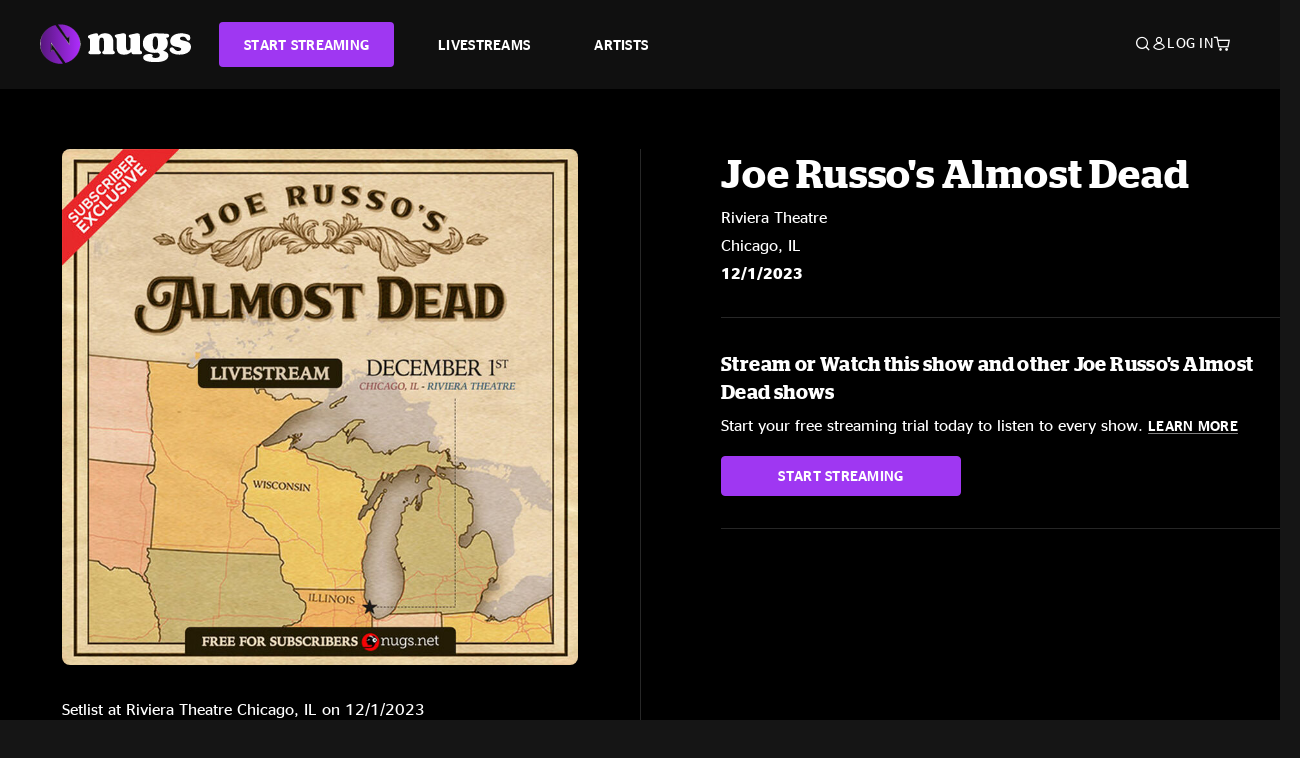

--- FILE ---
content_type: text/html;charset=UTF-8
request_url: https://www.nugs.net/live-download-of-joe-russos-almost-dead-riviera-theatre-chicago-il-12-01-2023-mp3-flac-or-online-music-streaming/35285.html
body_size: 21834
content:
<!DOCTYPE html>
<html lang="en">
<head>

<script>//common/scripts.isml</script>





<script type="text/javascript">
    (function(){
        window.Urls = {"staticPath":"/on/demandware.static/Sites-NugsNet-Site/-/default/v1768974278662/","cartShow":"/cart/","getProductUrl":"/on/demandware.store/Sites-NugsNet-Site/default/Product-Show","removeImg":"/on/demandware.static/Sites-NugsNet-Site/-/default/dwb4fd8529/images/icon_remove.gif","addToCartUrl":"/on/demandware.store/Sites-NugsNet-Site/default/Cart-AddProduct"};
    }());
</script>

<script defer type="text/javascript" src="/on/demandware.static/Sites-NugsNet-Site/-/default/v1768974278662/js/main.js"></script>


    

    <script defer type="text/javascript" src="/on/demandware.static/Sites-NugsNet-Site/-/default/v1768974278662/js/productDetail.js" ></script>







<meta charset=UTF-8>
<meta http-equiv="x-ua-compatible" content="ie=edge">
<meta name="viewport" content="width=device-width, initial-scale=1">

<title>Joe Russo&#x27;s Almost Dead Live Concert Setlist at Riviera Theatre, Chicago, IL on 12-01-2023</title>
<meta name="description" content="Joe Russo's Almost Dead live downloads and online music streaming of 12/01/2023 at Riviera Theatre Chicago, IL. Listen to live concerts at nugs.net or download our mobile music app"/>
<meta name="keywords" content="nugs"/>


<meta property="og:title" content="Joe Russo's Almost Dead Live Concert Setlist at Riviera Theatre, Chicago, IL on 12-01-2023" />


<meta property="og:description" content="Joe Russo's Almost Dead live downloads and online music streaming of 12/01/2023 at Riviera Theatre Chicago, IL. Listen to live concerts at nugs.net or download our mobile music app" />




<meta property="og:image" content="https://www.nugs.net/dw/image/v2/BCHN_PRD/on/demandware.static/-/Sites-nugs-master/default/dw418b9e0d/images/hi-res/jrad231201_01.jpg?sw=176&amp;sh=176">





<link rel="icon" type="image/png" href="/on/demandware.static/Sites-NugsNet-Site/-/default/dwe1c90eda/images/favicon.ico" />


<script>
/* -------------------------------------------------------------------------
* Identity bootstrap – must run **before** GTM and Optimizely
* ----------------------------------------------------------------------- */
(function bootstrapIdentity () {
/** 1. Make readable variables available to any front-end script. */
window.appUserID = "";
window.universalUserID = "385afc9ccc0302a52971c243b7";
/** 2. Canonical getter for GA-4 + Optimizely integrations. */
window.getGaIdentifier = function () {
return window.universalUserID || null;
};
/** 3. Push the user_id into the dataLayer for GTM. */
window.dataLayer = window.dataLayer || [];
window.dataLayer.push({
'user_id': window.universalUserID || null,
'event': 'identifyUser'
});
})();
</script>


<script>
window.UncachedData = {
  "action": "Data-UncachedData",
  "queryString": "",
  "locale": "default",
  "sessionInfo": {
    "isCustomerAuthenticated": false,
    "sessionState": false,
    "isSubscriber": null
  },
  "__gtmEvents": [],
  "__mccEvents": [
    [
      "trackPageView"
    ]
  ]
}
window.CachedData = {
  "action": "Data-CachedData",
  "queryString": "",
  "locale": "default",
  "nugsAuthConfig": {
    "PROVIDER_ID": "nugsnet",
    "ENABLE_SSO": true,
    "SFCC_OIDC_CLIENT_ID": "3TwoVlLAUFrJX33n3HSCSO",
    "OIDC_BASE_URL": "https://id.nugs.net",
    "GRANT_TYPE_REFRESH_TOKEN": "refresh_token",
    "SAVE_REFRESH_TOKEN_ALWAYS": true,
    "DWSID_COOKIE_NAME": "dwsid",
    "SESSION_GUARD_COOKIE_NAME": "cc-sg",
    "SESSION_GUARD_COOKIE_AGE": 1800,
    "SESSION_STATE_COOKIE_NAME": "cc-ss",
    "REFRESH_TOKEN_COOKIE_NAME": "cc-refresh",
    "REFRESH_TOKEN_COOKIE_AGE": 604800,
    "OAUTH_TOKEN_REFRESH_TIME": 30000,
    "CONTROLLERS_TO_EXCLUDE": [
      "__Analytics-Start",
      "ConsentTracking-Check",
      "ConsentTracking-GetContent",
      "ConsentTracking-SetConsent",
      "ConsentTracking-SetSession",
      "__SYSTEM",
      "__Analytics"
    ],
    "CONTROLLERS_TO_INCLUDE_FORCED_REFRESH": []
  },
  "siteIntegrations": {
    "googlePlacesEnabled": false,
    "stripeCartridgeEnabled": true,
    "paypalCartridgeEnabled": true
  },
  "paypalConfig": {
    "CLIENT_ID": "AfBSdbnM3CDP0m8ApPxNlasf1Fz-ReX1DmnfwkkyJBf-_vhXnDnLvFkDAmu725PbsW8DZDJZjlE4iCBb"
  },
  "__gtmEvents": [],
  "__mccEvents": [
    [
      "trackPageView"
    ]
  ]
}
</script>






<script>
    window.dataLayer = window.dataLayer || [];
    window.dataLayer.push({"homepage_version":"control"});
</script>


<script src="https://cdn.optimizely.com/js/20105345443.js"></script>






<link id="globalStyles" rel="stylesheet" href="/on/demandware.static/Sites-NugsNet-Site/-/default/v1768974278662/css/global.css" />








<link rel="alternate" type="application/json+oembed" href="https://www.nugsapi.net/oembed/v1/shows/35285" title="null">


<!-- Marketing Cloud Analytics -->
<script type="text/javascript" src="//10886939.collect.igodigital.com/collect.js"></script>
<!-- End Marketing Cloud Analytics -->

<script>
    window.dataLayer = window.dataLayer || [];
    dataLayer.push({"environment":"production","demandwareID":"ablp9lkusV7FCGgXsnfLVgX4dS","loggedInState":false,"locale":"default","currencyCode":"USD","pageLanguage":"en_US","registered":false,"email":"","emailHash":"","customerGroups":["Everyone","Unregistered"]});
</script>


<script>
    var pageAction = 'productshow';
    window.dataLayer = window.dataLayer || [];
    window.gtmEnabled = true;
    var orderId = -1;
    var gtmDataLayerEvent = false;
    var dataLayerEvent = {"event":"pdp","ecommerce":{"detail":{"actionField":{"list":"Product Detail Page"},"products":[{"id":"35285","name":null,"category":"Joe Russo's Almost Dead","categoryID":"ARTIST-1020"}]}}};
    var ga4DataLayerEvent = {"event":"view_item","ecommerce":{"currency":"USD","value":0,"items":[{"item_id":"35285","item_name":null,"item_category":"Joe Russo's Almost Dead","price":0}]}};

    // In all cases except Order Confirmation, the data layer should be pushed, so default to that case
    var pushDataLayer = true;
    if (pageAction === 'orderconfirm') {
        // As of now, the correction is for order confirmation only
        if (dataLayerEvent) {
            orderId = getOrderId(dataLayerEvent);
        } else {
            orderId = getGA4OrderId(ga4DataLayerEvent);
        }

        var ordersPushedToGoogle = getOrdersPushedToGoogle();
        var orderHasBeenPushedToGoogle = orderHasBeenPushedToGoogle(orderId, ordersPushedToGoogle);
        if (orderHasBeenPushedToGoogle) {
            // If the data has already been sent, let's not push it again.
            pushDataLayer = false;
        }
    }

    if (pushDataLayer) {
        if (gtmDataLayerEvent) {
            dataLayer.push(gtmDataLayerEvent);
        }

        if (dataLayerEvent) {
            dataLayer.push(dataLayerEvent);
        }

        // If both events active, clear first ecommerce object to prevent events affecting one another
        if (dataLayerEvent && ga4DataLayerEvent) {
            dataLayer.push({ ecommerce: null });
        }

        if (ga4DataLayerEvent) {
            dataLayer.push(ga4DataLayerEvent);
        }

        if (pageAction === 'orderconfirm') {
            // Add the orderId to the array of orders that is being stored in localStorage
            ordersPushedToGoogle.push(orderId);
            // The localStorage is what is used to prevent the duplicate send from mobile platforms
            window.localStorage.setItem('ordersPushedToGoogle', JSON.stringify(ordersPushedToGoogle));
        }
    }

    function getOrderId(dataLayer) {
        if ('ecommerce' in dataLayer) {
            if ('purchase' in dataLayer.ecommerce && 'actionField' in dataLayer.ecommerce.purchase &&
                'id' in dataLayer.ecommerce.purchase.actionField) {
                return dataLayer.ecommerce.purchase.actionField.id;
            }
        }

        return -1;
    }

    function getGA4OrderId(dataLayer) {
        if ('ecommerce' in dataLayer && 'transaction_id' in dataLayer.ecommerce) {
            return dataLayer.ecommerce.transaction_id;
        }

        return -1;
    }

    function getOrdersPushedToGoogle() {
        var ordersPushedToGoogleString = window.localStorage.getItem('ordersPushedToGoogle');
        if (ordersPushedToGoogleString && ordersPushedToGoogleString.length > 0) {
            return JSON.parse(ordersPushedToGoogleString);
        }

        return [];
    }

    function orderHasBeenPushedToGoogle(orderId, ordersPushedToGoogle) {
        if (orderId) {
            for (var index = 0; index < ordersPushedToGoogle.length; index++) {
                if (ordersPushedToGoogle[index] === orderId) {
                    return true;
                }
            }
        }

        return false;
    }
</script>


<!-- Google Tag Manager -->
<script>(function(w,d,s,l,i){w[l]=w[l]||[];w[l].push({'gtm.start':
new Date().getTime(),event:'gtm.js'});var f=d.getElementsByTagName(s)[0],
j=d.createElement(s),dl=l!='dataLayer'?'&l='+l:'';j.async=true;j.src=
'https://www.googletagmanager.com/gtm.js?id='+i+dl;f.parentNode.insertBefore(j,f);
})(window,document,'script','dataLayer','GTM-WPL3GVV');</script>
<!-- End Google Tag Manager -->


<script defer src="/on/demandware.static/Sites-NugsNet-Site/-/default/v1768974278662/js/tagmanager.js"></script>



<link id="pageDesignerStyles" rel="stylesheet" href="/on/demandware.static/Sites-NugsNet-Site/-/default/v1768974278662/css/pageDesignerPage.css" />

<link id="pageDesignerStyles" rel="stylesheet" href="/on/demandware.static/Sites-NugsNet-Site/-/default/v1768974278662/css/pageDesignerFriendly.css" />



<link rel="canonical" href="/live-download-of-joe-russos-almost-dead-riviera-theatre-chicago-il-12-01-2023-mp3-flac-or-online-music-streaming/35285.html"/>

<script type="text/javascript">//<!--
/* <![CDATA[ (head-active_data.js) */
var dw = (window.dw || {});
dw.ac = {
    _analytics: null,
    _events: [],
    _category: "",
    _searchData: "",
    _anact: "",
    _anact_nohit_tag: "",
    _analytics_enabled: "true",
    _timeZone: "US/Pacific",
    _capture: function(configs) {
        if (Object.prototype.toString.call(configs) === "[object Array]") {
            configs.forEach(captureObject);
            return;
        }
        dw.ac._events.push(configs);
    },
	capture: function() { 
		dw.ac._capture(arguments);
		// send to CQ as well:
		if (window.CQuotient) {
			window.CQuotient.trackEventsFromAC(arguments);
		}
	},
    EV_PRD_SEARCHHIT: "searchhit",
    EV_PRD_DETAIL: "detail",
    EV_PRD_RECOMMENDATION: "recommendation",
    EV_PRD_SETPRODUCT: "setproduct",
    applyContext: function(context) {
        if (typeof context === "object" && context.hasOwnProperty("category")) {
        	dw.ac._category = context.category;
        }
        if (typeof context === "object" && context.hasOwnProperty("searchData")) {
        	dw.ac._searchData = context.searchData;
        }
    },
    setDWAnalytics: function(analytics) {
        dw.ac._analytics = analytics;
    },
    eventsIsEmpty: function() {
        return 0 == dw.ac._events.length;
    }
};
/* ]]> */
// -->
</script>
<script type="text/javascript">//<!--
/* <![CDATA[ (head-cquotient.js) */
var CQuotient = window.CQuotient = {};
CQuotient.clientId = 'bchn-NugsNet';
CQuotient.realm = 'BCHN';
CQuotient.siteId = 'NugsNet';
CQuotient.instanceType = 'prd';
CQuotient.locale = 'default';
CQuotient.fbPixelId = '__UNKNOWN__';
CQuotient.activities = [];
CQuotient.cqcid='';
CQuotient.cquid='';
CQuotient.cqeid='';
CQuotient.cqlid='';
CQuotient.apiHost='api.cquotient.com';
/* Turn this on to test against Staging Einstein */
/* CQuotient.useTest= true; */
CQuotient.useTest = ('true' === 'false');
CQuotient.initFromCookies = function () {
	var ca = document.cookie.split(';');
	for(var i=0;i < ca.length;i++) {
	  var c = ca[i];
	  while (c.charAt(0)==' ') c = c.substring(1,c.length);
	  if (c.indexOf('cqcid=') == 0) {
		CQuotient.cqcid=c.substring('cqcid='.length,c.length);
	  } else if (c.indexOf('cquid=') == 0) {
		  var value = c.substring('cquid='.length,c.length);
		  if (value) {
		  	var split_value = value.split("|", 3);
		  	if (split_value.length > 0) {
			  CQuotient.cquid=split_value[0];
		  	}
		  	if (split_value.length > 1) {
			  CQuotient.cqeid=split_value[1];
		  	}
		  	if (split_value.length > 2) {
			  CQuotient.cqlid=split_value[2];
		  	}
		  }
	  }
	}
}
CQuotient.getCQCookieId = function () {
	if(window.CQuotient.cqcid == '')
		window.CQuotient.initFromCookies();
	return window.CQuotient.cqcid;
};
CQuotient.getCQUserId = function () {
	if(window.CQuotient.cquid == '')
		window.CQuotient.initFromCookies();
	return window.CQuotient.cquid;
};
CQuotient.getCQHashedEmail = function () {
	if(window.CQuotient.cqeid == '')
		window.CQuotient.initFromCookies();
	return window.CQuotient.cqeid;
};
CQuotient.getCQHashedLogin = function () {
	if(window.CQuotient.cqlid == '')
		window.CQuotient.initFromCookies();
	return window.CQuotient.cqlid;
};
CQuotient.trackEventsFromAC = function (/* Object or Array */ events) {
try {
	if (Object.prototype.toString.call(events) === "[object Array]") {
		events.forEach(_trackASingleCQEvent);
	} else {
		CQuotient._trackASingleCQEvent(events);
	}
} catch(err) {}
};
CQuotient._trackASingleCQEvent = function ( /* Object */ event) {
	if (event && event.id) {
		if (event.type === dw.ac.EV_PRD_DETAIL) {
			CQuotient.trackViewProduct( {id:'', alt_id: event.id, type: 'raw_sku'} );
		} // not handling the other dw.ac.* events currently
	}
};
CQuotient.trackViewProduct = function(/* Object */ cqParamData){
	var cq_params = {};
	cq_params.cookieId = CQuotient.getCQCookieId();
	cq_params.userId = CQuotient.getCQUserId();
	cq_params.emailId = CQuotient.getCQHashedEmail();
	cq_params.loginId = CQuotient.getCQHashedLogin();
	cq_params.product = cqParamData.product;
	cq_params.realm = cqParamData.realm;
	cq_params.siteId = cqParamData.siteId;
	cq_params.instanceType = cqParamData.instanceType;
	cq_params.locale = CQuotient.locale;
	
	if(CQuotient.sendActivity) {
		CQuotient.sendActivity(CQuotient.clientId, 'viewProduct', cq_params);
	} else {
		CQuotient.activities.push({activityType: 'viewProduct', parameters: cq_params});
	}
};
/* ]]> */
// -->
</script>



   <script type="application/ld+json">
        {"@context":"http://schema.org/","@type":"Product","name":null,"description":null,"mpn":"35285","sku":"35285","image":["https://www.nugs.net/on/demandware.static/-/Sites-nugs-master/default/dw418b9e0d/images/hi-res/jrad231201_01.jpg"],"offers":{"url":{},"@type":"Offer","priceCurrency":null,"availability":"http://schema.org/OutOfStock"}}
    </script>





</head>

<body class="  page-none">
<!-- Google Tag Manager (noscript) -->

<!-- End Google Tag Manager (noscript) -->


<div class="page" data-action="Product-Show" data-querystring="pid=35285" data-is-full-category-template="null" >











<a href="#maincontent" class="skip" aria-label="Skip to main content">Skip to main content</a>
<a href="#footercontent" class="skip" aria-label="Skip to footer content">Skip to footer content</a>

<div id="offcanvasMinicart" class="offcanvas offcanvas-end" tabindex="-1" aria-labelledby="offcanvasMinicartLabel">
    <div class="offcanvas-header">
        <h2 class="offcanvas-title" id="offcanvasMinicartLabel">Cart</h2>
        <button type="button" class="btn-close" data-bs-dismiss="offcanvas" aria-label="Close"></button>
    </div>
    <div class="offcanvas-body">
        <div class="container cart empty">
            <div class="row">
                <div class="col-12 text-center">
                    <h3>Your cart is empty.</h3>
                    <a href="/browse-artists/" class="btn btn-browse">BROWSE ARTISTS</a>
                </div>
            </div>
        </div>
    </div>
</div>


<header class="logo-left fixed-header  sticky-top" id="top-header">
    <div class="header-banner slide-up d-none">
        <div class="container">
            <div class="row no-gutters">
                <div class="col header-banner-column-2 d-flex justify-content-between align-items-center">
                    <div class="content">
                        
                        
	 

	
                    </div>
                    
                </div>
            </div>
        </div>
    </div>
    
    <nav class="header-nav navbar navbar-expand-lg" id="header-nav">
        <div class="header container">

            
                <button class="navbar-toggler" type="button" data-bs-toggle="offcanvas" data-bs-target="#offcanvasNavbar" aria-controls="offcanvasNavbar" aria-label="Toggle navigation"></button>
            

            <a class="navbar-brand header-logo-main-link" href="https://www.nugs.net/" title="nugs Home">
                <img src="/on/demandware.static/Sites-NugsNet-Site/-/default/dwa5d7c434/images/logo-redesign.svg" alt="nugs" class="img-fluid header-logo-main-img" />

            </a>

            <div class="offcanvas offcanvas-start" data-bs-backdrop="false" tabindex="-1" id="offcanvasNavbar" aria-labelledby="offcanvasNavbarLabel">
                <div class="offcanvas-body">
                    
                    
                    <div class="menu-group" role="navigation">
                        <ul class="nav navbar-nav" role="menu">
                            
                                
                                    
	 


	


    




    
        
        <li class="nav-item" role="menuitem">
  <a href="https://get.nugs.net" class="nav-link nav-link--start-streaming" role="link" tabindex="0">
      <button type="button" class="btn">START STREAMING</button>
  </a>
</li>
<li class="nav-item" role="menuitem">
  <a href="https://www.nugs.net/watch-live-music/" class="nav-link" role="link" tabindex="1">LIVESTREAMS</a>
</li>
<li class="nav-item" role="menuitem">
  <a href="https://www.nugs.net/browse-artists/" class="nav-link" role="link" tabindex="2">ARTISTS</a>
</li>
<!-- Keep This <li> here for the menu split -->
<li><hr class="border d-lg-none" /></li>
    

 
	
                                
                            
                            
                                
    <li class="nav-item account-item d-lg-none" role="menuitem">
        <a href="https://www.nugs.net/on/demandware.store/Sites-NugsNet-Site/default/Login-OAuthLogin?oauthProvider=nugsnet&amp;ui_flow=register" class="nav-link user-message">
            Create Account
        </a>
    </li>
    <li class="nav-item account-item d-lg-none" role="menuitem">
        <a href="https://www.nugs.net/on/demandware.store/Sites-NugsNet-Site/default/Login-OAuthLogin?oauthProvider=nugsnet" class="nav-link user-message">
            Log In
        </a>
    </li>


                            
                        </ul>
                    </div>
                </div>
            </div>

            <div class="d-flex justify-content-end align-items-center flex-grow-1 gap-4 gap-sm-5 navbar-icons">
                

                
                    <div class="search-toggle">
                        <button class="header-actions-btn search-toggle-btn js-search-toggle-btn collapsed" type="button" data-bs-toggle="collapse" data-bs-target="#searchCollapse" aria-expanded="false" aria-controls="searchCollapse" aria-label="Search">
                            <span class="header-search-toggle-icon">
                                <span class="icon icon-search"></span>
                                
                            </span>
                            
                        </button>
                    </div>

                    
	 


	


    




    
        
        <div class="d-lg-none">
   <a class="subscribe js-scroll-to-plan icon-headphone" href="/#plans" title="Subscribe Now"></a>
</div>
<div class="d-lg-none">
    <a class="watch icon-watch" href="/livestreams-concerts-live-downloads-in-mp3-flac-or-online-music-streaming/" title="Listen Now"></a>
</div>
    

 
	
                
                
                
                    <div class="header-account-container d-none d-lg-block ">
                        
    <div class="user dropdown">
        <a href="#" role="button" data-bs-toggle="dropdown" aria-expanded="false" id="accountMenuTrigger" class="account-dropdown">
            <span class="icon icon-account"></span>
            <span class="user-message">Log In</span>
        </a>

        <ul class="dropdown-menu dropdown-menu-end account-menu-dropdown js-account-menu-dropdown">
            <li>
                <a class="dropdown-item" href="https://www.nugs.net/on/demandware.store/Sites-NugsNet-Site/default/Login-OAuthLogin?oauthProvider=nugsnet" role="button" aria-label="Login to your account">
                    <span class="user-message">Log in</span>
                </a>
            </li>
            <li>
                <a class="dropdown-item" href="https://www.nugs.net/on/demandware.store/Sites-NugsNet-Site/default/Login-OAuthLogin?oauthProvider=nugsnet&amp;ui_flow=register" role="button" aria-label="Login to your account">
                    <span class="user-message">Create account</span>
                </a>
            </li>
        </ul>

        

        
    </div>




                    </div>
                

                
                    <div class="minicart" data-action-url="/on/demandware.store/Sites-NugsNet-Site/default/Cart-MiniCartShow">
                        <div class="minicart-total">
    <a class="minicart-link minicart-empty" data-bs-toggle="offcanvas" href="#offcanvasMinicart" aria-controls="offcanvasMinicart" title="Cart 0 Items" aria-label="Cart 0 Items" aria-haspopup="true" tabindex="0">
        <i class="icon icon-cart"></i>
        <span class="minicart-quantity">
            0
        </span>
    </a>
</div>



                    </div>
                
            </div>
        </div>
    </nav>

    <div class="search-wrapper d-flex">
        <div class="collapse container" id="searchCollapse">
            <div class="site-search rounded-pill my-3">
    <form role="search"
          action="/search/"
          method="get"
          name="simpleSearch">
        <div class="input-group py-3">
            <button type="submit" name="search-button" class="btn search-button" aria-label="Submit search keywords">
                <i class="icon icon-search"></i>
            </button>
            <input class="form-control search-field"
               type="text"
               name="q"
               value=""
               placeholder="Search"
               role="combobox"
               aria-describedby="search-assistive-text"
               aria-haspopup="listbox"
               aria-owns="search-results"
               aria-expanded="false"
               aria-autocomplete="list"
               aria-activedescendant=""
               aria-controls="search-results"
               aria-label="Enter Keyword or Item Number"
               autocomplete="off" />
            <button type="reset" name="reset-button" class="btn reset-button" aria-label="Clear search keywords">
                <i class="icon icon-close"></i>
            </button>
        </div>
        <div class="suggestions-wrapper" data-url="/on/demandware.store/Sites-NugsNet-Site/default/SearchServices-GetSuggestions?q="></div>
        <input type="hidden" value="default" name="lang">
    </form>
</div>

        </div>
    </div>

</header>


	 

	


<div role="main" id="maincontent">


    

    

    
    
    
    
    
    
    
    <!-- CQuotient Activity Tracking (viewProduct-cquotient.js) -->
<script type="text/javascript">//<!--
/* <![CDATA[ */
(function(){
	try {
		if(window.CQuotient) {
			var cq_params = {};
			cq_params.product = {
					id: '',
					sku: '',
					type: 'set',
					alt_id: '35285'
				};
			cq_params.realm = "BCHN";
			cq_params.siteId = "NugsNet";
			cq_params.instanceType = "prd";
			window.CQuotient.trackViewProduct(cq_params);
		}
	} catch(err) {}
})();
/* ]]> */
// -->
</script>
<script type="text/javascript">//<!--
/* <![CDATA[ (viewProduct-active_data.js) */
dw.ac._capture({id: "35285", type: "detail"});
/* ]]> */
// -->
</script>

    <div class="container product-detail product-set-detail" data-swatchable-attributes="null" data-pid="35285">

        <div class="row mb-3 no-gutters">
            
            <div class="product-image-tracks">
                
<div class="primary-images">
    
        
        
        

        
        <div class="pdp-slider thumb">
            <div class="background-image" style="background-image: url(https://www.nugs.net/dw/image/v2/BCHN_PRD/on/demandware.static/-/Sites-nugs-master/default/dw418b9e0d/images/hi-res/jrad231201_01.jpg?sw=800&amp;sh=800);"></div>
            <div class="thumbnail-link">
                <img class="productthumbnail" alt="null"
                        src="https://www.nugs.net/dw/image/v2/BCHN_PRD/on/demandware.static/-/Sites-nugs-master/default/dw418b9e0d/images/hi-res/jrad231201_01.jpg?sw=800&amp;sh=800"
                        decoding="async"
                />
            </div>
        </div>
    

</div>

                
                <div class="desktop">
                    <div class="setlist">
                        




































































































    <div class="product-set-list">
    

    <p class="setlist-title">Setlist at Riviera Theatre Chicago, IL on 12/1/2023</p>
    
    
</div>


                    </div>

                    
                    

<div class="col-12 social-container">
    <h6>Share via</h6>
    <ul class="social-icons d-flex">
        <li>
            <a href="https://www.facebook.com/share.php?u=https%3A%2F%2Fwww.nugs.net%2Flive-download-of-joe-russos-almost-dead-riviera-theatre-chicago-il-12-01-2023-mp3-flac-or-online-music-streaming%2F35285.html" title="Share {0} on Facebook" data-share="facebook" aria-label="Share {0} on Facebook" rel="noopener noreferrer" class="share-icons" target="_blank">
                <i class="facebook"></i>
            </a>
        </li>
        <li>
            <a href="https://twitter.com/share?url=https%3A%2F%2Fwww.nugs.net%2Flive-download-of-joe-russos-almost-dead-riviera-theatre-chicago-il-12-01-2023-mp3-flac-or-online-music-streaming%2F35285.html&text=null" data-share="twitter" title="Share a link to {0} on Twitter" aria-label="Share a link to {0} on Twitter" rel="noopener noreferrer" class="share-icons" target="_blank">
                <i class="x"></i>
            </a>
        </li>
        <li>
            <a href="#copy-link-message" class="share-link" data-bs-toggle="tooltip" id="fa-link" role="button" title="Copy a link to {0}" aria-label="Copy a link to {0}">
                <i class="link"></i>
            </a>
            <input type="hidden" id="shareUrl" value="https://www.nugs.net/live-download-of-joe-russos-almost-dead-riviera-theatre-chicago-il-12-01-2023-mp3-flac-or-online-music-streaming/35285.html"/>
        </li>
    </ul>
</div>
<div class="toast-messages copy-link-message d-none">
    <div class="alert alert-success text-center">
        The link to {0} has been copied
    </div>
</div>

                </div>
            </div>

            <div class="product-data">
                
<div class="row">
    <div class="col">
        <a href="/joe-russos-almost-dead-concerts-live-downloads-in-mp3-flac-or-online-music-streaming-1/">
            
                <h3 class="product-name">Joe Russo's Almost Dead</h3>
            
            
        </a>
    </div>
</div>

                

     
    <div class="row">
        <div class="col">
            
    <div class="venue">
        <div class="venue-name">Riviera Theatre</div>
        <div class="venue-city">Chicago, IL</div>
    </div>

        </div>
    </div>

    
    <div class="row">
        <div class="col">
            
                <div class="performance-date">
                    12/1/2023
                </div>
            
        </div>
    </div>

                

                
                    





































































































    <div id="upsell-listen-block" class="upsell-listen-block borderbottom unauthenticated nonsubscriber">
        
            <div class="top unauthenticated">
                <div class="left">
                    <h2 class="heading">
                        
                            Stream or Watch this show and other Joe Russo's Almost Dead shows
                        
                    </h2>
                </div>
            </div>
            <div class="body unauthenticated">
                



<div class="details">Start your free streaming trial today to listen to every show.
<a tabindex="0" class="js-modal-trigger anchor-btn" role="button" href="javascript:void(0);" data-trigger="#upsell-modal">Learn More</a></div>
<div id="upsell-modal" class="modal pdp-modal narrow">
<div class="modal-content"><span class="close js-close">&times;</span>
<h5>A nugs All Access subscription includes:</h5>
<ul class="bullets">
    <li>Watch hundreds of exclusive livestreams from your favorite artists</li>
    <li>Last night's show to deep archives, enjoy full-concert videos on demand</li>
    <li>Unlimited &amp; ad-free streaming</li>
    <li>Exclusive, artist-official concert audio daily</li>
    <li>MP3/AAC quality audio</li>
    <li>15% Off CDs, Downloads, and Pay-Per-Views</li>
</ul>
</div>
</div>


            </div>
            <div class="bottom unauthenticated">
                <a class="btn btn-primary start-sub-cta" href="https://get.nugs.net">Start Streaming</a>
            </div>
        
    </div>

                
                <div class="attributes product-detail-attributes">
                    
                    
                    
                    
                    
                    
                    

                    <div class="mobile">
                        <div class="setlist">
                            




































































































    <div class="product-set-list">
    

    <p class="setlist-title">Setlist at Riviera Theatre Chicago, IL on 12/1/2023</p>
    
    
</div>


                        </div>

                        
                        

<div class="col-12 social-container">
    <h6>Share via</h6>
    <ul class="social-icons d-flex">
        <li>
            <a href="https://www.facebook.com/share.php?u=https%3A%2F%2Fwww.nugs.net%2Flive-download-of-joe-russos-almost-dead-riviera-theatre-chicago-il-12-01-2023-mp3-flac-or-online-music-streaming%2F35285.html" title="Share {0} on Facebook" data-share="facebook" aria-label="Share {0} on Facebook" rel="noopener noreferrer" class="share-icons" target="_blank">
                <i class="facebook"></i>
            </a>
        </li>
        <li>
            <a href="https://twitter.com/share?url=https%3A%2F%2Fwww.nugs.net%2Flive-download-of-joe-russos-almost-dead-riviera-theatre-chicago-il-12-01-2023-mp3-flac-or-online-music-streaming%2F35285.html&text=null" data-share="twitter" title="Share a link to {0} on Twitter" aria-label="Share a link to {0} on Twitter" rel="noopener noreferrer" class="share-icons" target="_blank">
                <i class="x"></i>
            </a>
        </li>
        <li>
            <a href="#copy-link-message" class="share-link" data-bs-toggle="tooltip" id="fa-link" role="button" title="Copy a link to {0}" aria-label="Copy a link to {0}">
                <i class="link"></i>
            </a>
            <input type="hidden" id="shareUrl" value="https://www.nugs.net/live-download-of-joe-russos-almost-dead-riviera-theatre-chicago-il-12-01-2023-mp3-flac-or-online-music-streaming/35285.html"/>
        </li>
    </ul>
</div>
<div class="toast-messages copy-link-message d-none">
    <div class="alert alert-success text-center">
        The link to {0} has been copied
    </div>
</div>

                    </div>

                    


                    
                    
<span class="section-anchor" id="show-notes"></span>




                    
                        
                    
                </div>
            </div>
        </div>
        
        





































































































    <div class="pdp-recently-added flex-content-5">
        <div class="heading"><h2>More From This Artist</h2></div>
        <div class="pdp-recently-added-carousel swiper" data-swipertype="pdpRecentlyAdded">
            <div class="swiper-wrapper">
                
                    
                    
                        <div class="swiper-slide">
                            <div class="show" data-artist-id="1020" data-artist-name="Joe Russo's Almost Dead" data-show-id="45538">
                                <div class="cover">
                                    <a href="/live-download-of-joe-russos-almost-dead-channel-24-sacramento-ca-10-23-2025-mp3-flac-or-online-music-streaming/45538.html" title="Joe Russo's Almost Dead">
                                        
                                            <img src="https://assets-01.nugscdn.net/livedownloads/images/shows/jrad251023_01.jpg" title="Joe Russo's Almost Dead" alt="Joe Russo's Almost Dead" />
                                        
                                    </a>
                                </div>
                                <div class="title">
                                    <a class="title-link" href="/live-download-of-joe-russos-almost-dead-channel-24-sacramento-ca-10-23-2025-mp3-flac-or-online-music-streaming/45538.html" title="Joe Russo's Almost Dead">
                                        
                                            <div class="venue">
                                                <span class="venue-name">Channel 24</span>
                                                
                                                    <span class="location">Sacramento, CA</span>
                                                
                                            </div>
                                        
                                        
                                            
                                            <span class="date">Oct 23, 2025</span>
                                        
                                    </a>
                                </div>
                            </div>
                        </div>
                    
                
                    
                    
                        <div class="swiper-slide">
                            <div class="show" data-artist-id="1020" data-artist-name="Joe Russo's Almost Dead" data-show-id="45453">
                                <div class="cover">
                                    <a href="/live-download-of-joe-russos-almost-dead-stone-pony-summer-stage-asbury-park-nj-05-23-2025-mp3-flac-or-online-music-streaming/45453.html" title="Joe Russo's Almost Dead">
                                        
                                            <img src="https://assets-01.nugscdn.net/livedownloads/images/shows/jrad250523_02.jpg" title="Joe Russo's Almost Dead" alt="Joe Russo's Almost Dead" />
                                        
                                    </a>
                                </div>
                                <div class="title">
                                    <a class="title-link" href="/live-download-of-joe-russos-almost-dead-stone-pony-summer-stage-asbury-park-nj-05-23-2025-mp3-flac-or-online-music-streaming/45453.html" title="Joe Russo's Almost Dead">
                                        
                                            <div class="venue">
                                                <span class="venue-name">Stone Pony Summer Stage</span>
                                                
                                                    <span class="location">Asbury Park, NJ</span>
                                                
                                            </div>
                                        
                                        
                                            
                                            <span class="date">May 23, 2025</span>
                                        
                                    </a>
                                </div>
                            </div>
                        </div>
                    
                
                    
                    
                        <div class="swiper-slide">
                            <div class="show" data-artist-id="1020" data-artist-name="Joe Russo's Almost Dead" data-show-id="45452">
                                <div class="cover">
                                    <a href="/live-download-of-joe-russos-almost-dead-hulaween-live-oak-fl-11-02-2025-mp3-flac-or-online-music-streaming/45452.html" title="Joe Russo's Almost Dead">
                                        
                                            <img src="https://assets-01.nugscdn.net/livedownloads/images/shows/jrad251102_01.jpg" title="Joe Russo's Almost Dead" alt="Joe Russo's Almost Dead" />
                                        
                                    </a>
                                </div>
                                <div class="title">
                                    <a class="title-link" href="/live-download-of-joe-russos-almost-dead-hulaween-live-oak-fl-11-02-2025-mp3-flac-or-online-music-streaming/45452.html" title="Joe Russo's Almost Dead">
                                        
                                            <div class="venue">
                                                <span class="venue-name">Hulaween at Spirit of the Suwannee Music Park</span>
                                                
                                                    <span class="location">Live Oak, FL</span>
                                                
                                            </div>
                                        
                                        
                                            
                                            <span class="date">Nov 02, 2025</span>
                                        
                                    </a>
                                </div>
                            </div>
                        </div>
                    
                
                    
                    
                        <div class="swiper-slide">
                            <div class="show" data-artist-id="1020" data-artist-name="Joe Russo's Almost Dead" data-show-id="44764">
                                <div class="cover">
                                    <a href="/live-download-of-joe-russos-almost-dead-riverside-theater-milwaukee-wi-10-03-2025-mp3-flac-or-online-music-streaming/44764.html" title="Joe Russo's Almost Dead">
                                        
                                            <img src="https://assets-01.nugscdn.net/livedownloads/images/shows/jrad251003_01.jpg" title="Joe Russo's Almost Dead" alt="Joe Russo's Almost Dead" />
                                        
                                    </a>
                                </div>
                                <div class="title">
                                    <a class="title-link" href="/live-download-of-joe-russos-almost-dead-riverside-theater-milwaukee-wi-10-03-2025-mp3-flac-or-online-music-streaming/44764.html" title="Joe Russo's Almost Dead">
                                        
                                            <div class="venue">
                                                <span class="venue-name">Riverside Theater</span>
                                                
                                                    <span class="location">Milwaukee, WI</span>
                                                
                                            </div>
                                        
                                        
                                            
                                            <span class="date">Oct 03, 2025</span>
                                        
                                    </a>
                                </div>
                            </div>
                        </div>
                    
                
                    
                    
                        <div class="swiper-slide">
                            <div class="show" data-artist-id="1020" data-artist-name="Joe Russo's Almost Dead" data-show-id="44015">
                                <div class="cover">
                                    <a href="/live-download-of-joe-russos-almost-dead-casino-ballroom-hampton-beach-nh-06-12-2025-mp3-flac-or-online-music-streaming/44015.html" title="Joe Russo's Almost Dead">
                                        
                                            <img src="https://assets-01.nugscdn.net/livedownloads/images/shows/jrad250612_01.jpg" title="Joe Russo's Almost Dead" alt="Joe Russo's Almost Dead" />
                                        
                                    </a>
                                </div>
                                <div class="title">
                                    <a class="title-link" href="/live-download-of-joe-russos-almost-dead-casino-ballroom-hampton-beach-nh-06-12-2025-mp3-flac-or-online-music-streaming/44015.html" title="Joe Russo's Almost Dead">
                                        
                                            <div class="venue">
                                                <span class="venue-name">Casino Ballroom</span>
                                                
                                                    <span class="location">Hampton Beach, NH</span>
                                                
                                            </div>
                                        
                                        
                                            
                                            <span class="date">Jun 12, 2025</span>
                                        
                                    </a>
                                </div>
                            </div>
                        </div>
                    
                
                    
                    
                        <div class="swiper-slide">
                            <div class="show" data-artist-id="1020" data-artist-name="Joe Russo's Almost Dead" data-show-id="43860">
                                <div class="cover">
                                    <a href="/live-download-of-joe-russos-almost-dead-the-dome-virginia-beach-va-05-22-2025-mp3-flac-or-online-music-streaming/43860.html" title="Joe Russo's Almost Dead">
                                        
                                            <img src="https://assets-01.nugscdn.net/livedownloads/images/shows/jrad250522_01.jpg" title="Joe Russo's Almost Dead" alt="Joe Russo's Almost Dead" />
                                        
                                    </a>
                                </div>
                                <div class="title">
                                    <a class="title-link" href="/live-download-of-joe-russos-almost-dead-the-dome-virginia-beach-va-05-22-2025-mp3-flac-or-online-music-streaming/43860.html" title="Joe Russo's Almost Dead">
                                        
                                            <div class="venue">
                                                <span class="venue-name">The Dome</span>
                                                
                                                    <span class="location">Virginia Beach, VA</span>
                                                
                                            </div>
                                        
                                        
                                            
                                            <span class="date">May 22, 2025</span>
                                        
                                    </a>
                                </div>
                            </div>
                        </div>
                    
                
                    
                    
                        <div class="swiper-slide">
                            <div class="show" data-artist-id="1020" data-artist-name="Joe Russo's Almost Dead" data-show-id="43190">
                                <div class="cover">
                                    <a href="/live-download-of-joe-russos-almost-dead-westville-music-bowl-new-haven-ct-05-24-2025-mp3-flac-or-online-music-streaming/43190.html" title="Joe Russo's Almost Dead">
                                        
                                            <img src="https://assets-01.nugscdn.net/livedownloads/images/shows/jrad250524_01.jpg" title="Joe Russo's Almost Dead" alt="Joe Russo's Almost Dead" />
                                        
                                    </a>
                                </div>
                                <div class="title">
                                    <a class="title-link" href="/live-download-of-joe-russos-almost-dead-westville-music-bowl-new-haven-ct-05-24-2025-mp3-flac-or-online-music-streaming/43190.html" title="Joe Russo's Almost Dead">
                                        
                                            <div class="venue">
                                                <span class="venue-name">Westville Music Bowl</span>
                                                
                                                    <span class="location">New Haven, CT</span>
                                                
                                            </div>
                                        
                                        
                                            
                                            <span class="date">May 24, 2025</span>
                                        
                                    </a>
                                </div>
                            </div>
                        </div>
                    
                
                    
                    
                        <div class="swiper-slide">
                            <div class="show" data-artist-id="1020" data-artist-name="Joe Russo's Almost Dead" data-show-id="43119">
                                <div class="cover">
                                    <a href="/live-download-of-joe-russos-almost-dead-all-good-now-columbia-md-06-14-2025-mp3-flac-or-online-music-streaming/43119.html" title="Joe Russo's Almost Dead">
                                        
                                            <img src="https://assets-01.nugscdn.net/livedownloads/images/shows/jrad250614_02.jpg" title="Joe Russo's Almost Dead" alt="Joe Russo's Almost Dead" />
                                        
                                    </a>
                                </div>
                                <div class="title">
                                    <a class="title-link" href="/live-download-of-joe-russos-almost-dead-all-good-now-columbia-md-06-14-2025-mp3-flac-or-online-music-streaming/43119.html" title="Joe Russo's Almost Dead">
                                        
                                            <div class="venue">
                                                <span class="venue-name">All Good Now</span>
                                                
                                                    <span class="location">Columbia, MD</span>
                                                
                                            </div>
                                        
                                        
                                            
                                            <span class="date">Jun 14, 2025</span>
                                        
                                    </a>
                                </div>
                            </div>
                        </div>
                    
                
                    
                    
                        <div class="swiper-slide">
                            <div class="show" data-artist-id="1020" data-artist-name="Joe Russo's Almost Dead" data-show-id="42545">
                                <div class="cover">
                                    <a href="/live-download-of-joe-russos-almost-dead-fox-theater-oakland-ca-10-25-2024-mp3-flac-or-online-music-streaming/42545.html" title="Joe Russo's Almost Dead">
                                        
                                            <img src="https://assets-01.nugscdn.net/livedownloads/images/shows/jrad241025_01.jpg" title="Joe Russo's Almost Dead" alt="Joe Russo's Almost Dead" />
                                        
                                    </a>
                                </div>
                                <div class="title">
                                    <a class="title-link" href="/live-download-of-joe-russos-almost-dead-fox-theater-oakland-ca-10-25-2024-mp3-flac-or-online-music-streaming/42545.html" title="Joe Russo's Almost Dead">
                                        
                                            <div class="venue">
                                                <span class="venue-name">Fox Theater</span>
                                                
                                                    <span class="location">Oakland, CA</span>
                                                
                                            </div>
                                        
                                        
                                            
                                            <span class="date">Oct 25, 2024</span>
                                        
                                    </a>
                                </div>
                            </div>
                        </div>
                    
                
                    
                    
                        <div class="swiper-slide">
                            <div class="show" data-artist-id="1020" data-artist-name="Joe Russo's Almost Dead" data-show-id="39421">
                                <div class="cover">
                                    <a href="/live-download-of-joe-russos-almost-dead-the-salt-shed-chicago-il-12-06-2024-mp3-flac-or-online-music-streaming/39421.html" title="Joe Russo's Almost Dead">
                                        
                                            <img src="https://assets-01.nugscdn.net/livedownloads/images/shows/jrad241206_02.jpg" title="Joe Russo's Almost Dead" alt="Joe Russo's Almost Dead" />
                                        
                                    </a>
                                </div>
                                <div class="title">
                                    <a class="title-link" href="/live-download-of-joe-russos-almost-dead-the-salt-shed-chicago-il-12-06-2024-mp3-flac-or-online-music-streaming/39421.html" title="Joe Russo's Almost Dead">
                                        
                                            <div class="venue">
                                                <span class="venue-name">The Salt Shed</span>
                                                
                                                    <span class="location">Chicago, IL</span>
                                                
                                            </div>
                                        
                                        
                                            
                                            <span class="date">Dec 06, 2024</span>
                                        
                                    </a>
                                </div>
                            </div>
                        </div>
                    
                
                    
                    
                        <div class="swiper-slide">
                            <div class="show" data-artist-id="1020" data-artist-name="Joe Russo's Almost Dead" data-show-id="39420">
                                <div class="cover">
                                    <a href="/live-download-of-joe-russos-almost-dead-the-riverside-theater-milwaukee-wi-12-05-2024-mp3-flac-or-online-music-streaming/39420.html" title="Joe Russo's Almost Dead">
                                        
                                            <img src="https://assets-01.nugscdn.net/livedownloads/images/shows/jrad241205_02.jpg" title="Joe Russo's Almost Dead" alt="Joe Russo's Almost Dead" />
                                        
                                    </a>
                                </div>
                                <div class="title">
                                    <a class="title-link" href="/live-download-of-joe-russos-almost-dead-the-riverside-theater-milwaukee-wi-12-05-2024-mp3-flac-or-online-music-streaming/39420.html" title="Joe Russo's Almost Dead">
                                        
                                            <div class="venue">
                                                <span class="venue-name">The Riverside Theater</span>
                                                
                                                    <span class="location">Milwaukee, WI</span>
                                                
                                            </div>
                                        
                                        
                                            
                                            <span class="date">Dec 05, 2024</span>
                                        
                                    </a>
                                </div>
                            </div>
                        </div>
                    
                
                    
                    
                        <div class="swiper-slide">
                            <div class="show" data-artist-id="1020" data-artist-name="Joe Russo's Almost Dead" data-show-id="39173">
                                <div class="cover">
                                    <a href="/live-download-of-joe-russos-almost-dead-the-met-philadelphia-philadelphia-pa-11-15-2024-mp3-flac-or-online-music-streaming/39173.html" title="Joe Russo's Almost Dead">
                                        
                                            <img src="https://assets-01.nugscdn.net/livedownloads/images/shows/jrad241115_02.jpg" title="Joe Russo's Almost Dead" alt="Joe Russo's Almost Dead" />
                                        
                                    </a>
                                </div>
                                <div class="title">
                                    <a class="title-link" href="/live-download-of-joe-russos-almost-dead-the-met-philadelphia-philadelphia-pa-11-15-2024-mp3-flac-or-online-music-streaming/39173.html" title="Joe Russo's Almost Dead">
                                        
                                            <div class="venue">
                                                <span class="venue-name">The Met Philadelphia</span>
                                                
                                                    <span class="location">Philadelphia, PA</span>
                                                
                                            </div>
                                        
                                        
                                            
                                            <span class="date">Nov 15, 2024</span>
                                        
                                    </a>
                                </div>
                            </div>
                        </div>
                    
                
                    
                    
                        <div class="swiper-slide">
                            <div class="show" data-artist-id="1020" data-artist-name="Joe Russo's Almost Dead" data-show-id="41750">
                                <div class="cover">
                                    <a href="/live-download-of-joe-russos-almost-dead-the-anthem-washington-d.c.-11-16-2024-mp3-flac-or-online-music-streaming/41750.html" title="Joe Russo's Almost Dead">
                                        
                                            <img src="https://assets-01.nugscdn.net/livedownloads/images/shows/jrad241116_01.jpg" title="Joe Russo's Almost Dead" alt="Joe Russo's Almost Dead" />
                                        
                                    </a>
                                </div>
                                <div class="title">
                                    <a class="title-link" href="/live-download-of-joe-russos-almost-dead-the-anthem-washington-d.c.-11-16-2024-mp3-flac-or-online-music-streaming/41750.html" title="Joe Russo's Almost Dead">
                                        
                                            <div class="venue">
                                                <span class="venue-name">The Anthem</span>
                                                
                                                    <span class="location">Washington, D.C.</span>
                                                
                                            </div>
                                        
                                        
                                            
                                            <span class="date">Nov 16, 2024</span>
                                        
                                    </a>
                                </div>
                            </div>
                        </div>
                    
                
                    
                    
                        <div class="swiper-slide">
                            <div class="show" data-artist-id="1020" data-artist-name="Joe Russo's Almost Dead" data-show-id="41651">
                                <div class="cover">
                                    <a href="/live-download-of-joe-russos-almost-dead-johnny-mercer-theatre-savannah-ga-02-13-2025-mp3-flac-or-online-music-streaming/41651.html" title="Joe Russo's Almost Dead">
                                        
                                            <img src="https://assets-01.nugscdn.net/livedownloads/images/shows/jrad250213_01.jpg" title="Joe Russo's Almost Dead" alt="Joe Russo's Almost Dead" />
                                        
                                    </a>
                                </div>
                                <div class="title">
                                    <a class="title-link" href="/live-download-of-joe-russos-almost-dead-johnny-mercer-theatre-savannah-ga-02-13-2025-mp3-flac-or-online-music-streaming/41651.html" title="Joe Russo's Almost Dead">
                                        
                                            <div class="venue">
                                                <span class="venue-name">Johnny Mercer Theatre</span>
                                                
                                                    <span class="location">Savannah, GA</span>
                                                
                                            </div>
                                        
                                        
                                            
                                            <span class="date">Feb 13, 2025</span>
                                        
                                    </a>
                                </div>
                            </div>
                        </div>
                    
                
                    
                    
                        <div class="swiper-slide">
                            <div class="show" data-artist-id="1020" data-artist-name="Joe Russo's Almost Dead" data-show-id="41650">
                                <div class="cover">
                                    <a href="/live-download-of-joe-russos-almost-dead-the-eastern-atlanta-ga-02-14-2025-mp3-flac-or-online-music-streaming/41650.html" title="Joe Russo's Almost Dead">
                                        
                                            <img src="https://assets-01.nugscdn.net/livedownloads/images/shows/jrad250214_01.jpg" title="Joe Russo's Almost Dead" alt="Joe Russo's Almost Dead" />
                                        
                                    </a>
                                </div>
                                <div class="title">
                                    <a class="title-link" href="/live-download-of-joe-russos-almost-dead-the-eastern-atlanta-ga-02-14-2025-mp3-flac-or-online-music-streaming/41650.html" title="Joe Russo's Almost Dead">
                                        
                                            <div class="venue">
                                                <span class="venue-name">The Eastern</span>
                                                
                                                    <span class="location">Atlanta, GA</span>
                                                
                                            </div>
                                        
                                        
                                            
                                            <span class="date">Feb 14, 2025</span>
                                        
                                    </a>
                                </div>
                            </div>
                        </div>
                    
                
                    
                    
                        <div class="swiper-slide">
                            <div class="show" data-artist-id="1020" data-artist-name="Joe Russo's Almost Dead" data-show-id="41572">
                                <div class="cover">
                                    <a href="/live-download-of-joe-russos-almost-dead-the-eastern-atlanta-ga-02-15-2025-mp3-flac-or-online-music-streaming/41572.html" title="Joe Russo's Almost Dead">
                                        
                                            <img src="https://assets-01.nugscdn.net/livedownloads/images/shows/jrad250215_01.jpg" title="Joe Russo's Almost Dead" alt="Joe Russo's Almost Dead" />
                                        
                                    </a>
                                </div>
                                <div class="title">
                                    <a class="title-link" href="/live-download-of-joe-russos-almost-dead-the-eastern-atlanta-ga-02-15-2025-mp3-flac-or-online-music-streaming/41572.html" title="Joe Russo's Almost Dead">
                                        
                                            <div class="venue">
                                                <span class="venue-name">The Eastern</span>
                                                
                                                    <span class="location">Atlanta, GA</span>
                                                
                                            </div>
                                        
                                        
                                            
                                            <span class="date">Feb 15, 2025</span>
                                        
                                    </a>
                                </div>
                            </div>
                        </div>
                    
                
                    
                    
                        <div class="swiper-slide">
                            <div class="show" data-artist-id="1020" data-artist-name="Joe Russo's Almost Dead" data-show-id="39838">
                                <div class="cover">
                                    <a href="/live-download-of-joe-russos-almost-dead-the-capitol-theatre-port-chester-ny-01-17-2025-mp3-flac-or-online-music-streaming/39838.html" title="Joe Russo's Almost Dead">
                                        
                                            <img src="https://assets-01.nugscdn.net/livedownloads/images/shows/jrad250117_02.jpg" title="Joe Russo's Almost Dead" alt="Joe Russo's Almost Dead" />
                                        
                                    </a>
                                </div>
                                <div class="title">
                                    <a class="title-link" href="/live-download-of-joe-russos-almost-dead-the-capitol-theatre-port-chester-ny-01-17-2025-mp3-flac-or-online-music-streaming/39838.html" title="Joe Russo's Almost Dead">
                                        
                                            <div class="venue">
                                                <span class="venue-name">The Capitol Theatre</span>
                                                
                                                    <span class="location">Port Chester, NY</span>
                                                
                                            </div>
                                        
                                        
                                            
                                            <span class="date">Jan 17, 2025</span>
                                        
                                    </a>
                                </div>
                            </div>
                        </div>
                    
                
                    
                    
                        <div class="swiper-slide">
                            <div class="show" data-artist-id="1020" data-artist-name="Joe Russo's Almost Dead" data-show-id="39840">
                                <div class="cover">
                                    <a href="/live-download-of-joe-russos-almost-dead-the-capitol-theatre-port-chester-ny-01-19-2025-mp3-flac-or-online-music-streaming/39840.html" title="Joe Russo's Almost Dead">
                                        
                                            <img src="https://assets-01.nugscdn.net/livedownloads/images/shows/jrad250119_02.jpg" title="Joe Russo's Almost Dead" alt="Joe Russo's Almost Dead" />
                                        
                                    </a>
                                </div>
                                <div class="title">
                                    <a class="title-link" href="/live-download-of-joe-russos-almost-dead-the-capitol-theatre-port-chester-ny-01-19-2025-mp3-flac-or-online-music-streaming/39840.html" title="Joe Russo's Almost Dead">
                                        
                                            <div class="venue">
                                                <span class="venue-name">The Capitol Theatre</span>
                                                
                                                    <span class="location">Port Chester, NY</span>
                                                
                                            </div>
                                        
                                        
                                            
                                            <span class="date">Jan 19, 2025</span>
                                        
                                    </a>
                                </div>
                            </div>
                        </div>
                    
                
                    
                    
                        <div class="swiper-slide">
                            <div class="show" data-artist-id="1020" data-artist-name="Joe Russo's Almost Dead" data-show-id="39839">
                                <div class="cover">
                                    <a href="/live-download-of-joe-russos-almost-dead-the-capitol-theatre-port-chester-ny-01-18-2025-mp3-flac-or-online-music-streaming/39839.html" title="Joe Russo's Almost Dead">
                                        
                                            <img src="https://assets-01.nugscdn.net/livedownloads/images/shows/jrad250118_02.jpg" title="Joe Russo's Almost Dead" alt="Joe Russo's Almost Dead" />
                                        
                                    </a>
                                </div>
                                <div class="title">
                                    <a class="title-link" href="/live-download-of-joe-russos-almost-dead-the-capitol-theatre-port-chester-ny-01-18-2025-mp3-flac-or-online-music-streaming/39839.html" title="Joe Russo's Almost Dead">
                                        
                                            <div class="venue">
                                                <span class="venue-name">The Capitol Theatre</span>
                                                
                                                    <span class="location">Port Chester, NY</span>
                                                
                                            </div>
                                        
                                        
                                            
                                            <span class="date">Jan 18, 2025</span>
                                        
                                    </a>
                                </div>
                            </div>
                        </div>
                    
                
                    
                    
                        <div class="swiper-slide">
                            <div class="show" data-artist-id="1020" data-artist-name="Joe Russo's Almost Dead" data-show-id="38943">
                                <div class="cover">
                                    <a href="/live-download-of-joe-russos-almost-dead-the-music-box-at-the-borgata-atlantic-city-nj-08-11-2023-mp3-flac-or-online-music-streaming/38943.html" title="Joe Russo's Almost Dead">
                                        
                                            <img src="https://assets-01.nugscdn.net/livedownloads/images/shows/jrad230811_01.jpg" title="Joe Russo's Almost Dead" alt="Joe Russo's Almost Dead" />
                                        
                                    </a>
                                </div>
                                <div class="title">
                                    <a class="title-link" href="/live-download-of-joe-russos-almost-dead-the-music-box-at-the-borgata-atlantic-city-nj-08-11-2023-mp3-flac-or-online-music-streaming/38943.html" title="Joe Russo's Almost Dead">
                                        
                                            <div class="venue">
                                                <span class="venue-name">The Music Box at the Borgata</span>
                                                
                                                    <span class="location">Atlantic City, NJ</span>
                                                
                                            </div>
                                        
                                        
                                            
                                            <span class="date">Aug 11, 2023</span>
                                        
                                    </a>
                                </div>
                            </div>
                        </div>
                    
                
                    
                    
                        <div class="swiper-slide">
                            <div class="show" data-artist-id="1020" data-artist-name="Joe Russo's Almost Dead" data-show-id="37295">
                                <div class="cover">
                                    <a href="/live-download-of-joe-russos-almost-dead-red-rocks-amphitheatre-morrison-co-06-01-2024-mp3-flac-or-online-music-streaming/37295.html" title="Joe Russo's Almost Dead">
                                        
                                            <img src="https://assets-01.nugscdn.net/livedownloads/images/shows/jrad240601_01.jpg" title="Joe Russo's Almost Dead" alt="Joe Russo's Almost Dead" />
                                        
                                    </a>
                                </div>
                                <div class="title">
                                    <a class="title-link" href="/live-download-of-joe-russos-almost-dead-red-rocks-amphitheatre-morrison-co-06-01-2024-mp3-flac-or-online-music-streaming/37295.html" title="Joe Russo's Almost Dead">
                                        
                                            <div class="venue">
                                                <span class="venue-name">Red Rocks Amphitheatre</span>
                                                
                                                    <span class="location">Morrison, CO</span>
                                                
                                            </div>
                                        
                                        
                                            
                                            <span class="date">Jun 01, 2024</span>
                                        
                                    </a>
                                </div>
                            </div>
                        </div>
                    
                
                    
                    
                        <div class="swiper-slide">
                            <div class="show" data-artist-id="1020" data-artist-name="Joe Russo's Almost Dead" data-show-id="37294">
                                <div class="cover">
                                    <a href="/live-download-of-joe-russos-almost-dead-gerald-r.-ford-amphitheater-vail-co-05-31-2024-mp3-flac-or-online-music-streaming/37294.html" title="Joe Russo's Almost Dead">
                                        
                                            <img src="https://assets-01.nugscdn.net/livedownloads/images/shows/jrad240531_01.jpg" title="Joe Russo's Almost Dead" alt="Joe Russo's Almost Dead" />
                                        
                                    </a>
                                </div>
                                <div class="title">
                                    <a class="title-link" href="/live-download-of-joe-russos-almost-dead-gerald-r.-ford-amphitheater-vail-co-05-31-2024-mp3-flac-or-online-music-streaming/37294.html" title="Joe Russo's Almost Dead">
                                        
                                            <div class="venue">
                                                <span class="venue-name">Gerald R. Ford Amphitheater</span>
                                                
                                                    <span class="location">Vail, CO</span>
                                                
                                            </div>
                                        
                                        
                                            
                                            <span class="date">May 31, 2024</span>
                                        
                                    </a>
                                </div>
                            </div>
                        </div>
                    
                
                    
                    
                        <div class="swiper-slide">
                            <div class="show" data-artist-id="1020" data-artist-name="Joe Russo's Almost Dead" data-show-id="37942">
                                <div class="cover">
                                    <a href="/live-download-of-joe-russos-almost-dead-the-peach-at-the-beach-atlantic-city-nj-07-13-2024-mp3-flac-or-online-music-streaming/37942.html" title="Joe Russo's Almost Dead">
                                        
                                            <img src="https://assets-01.nugscdn.net/livedownloads/images/shows/jrad240713_01.jpg" title="Joe Russo's Almost Dead" alt="Joe Russo's Almost Dead" />
                                        
                                    </a>
                                </div>
                                <div class="title">
                                    <a class="title-link" href="/live-download-of-joe-russos-almost-dead-the-peach-at-the-beach-atlantic-city-nj-07-13-2024-mp3-flac-or-online-music-streaming/37942.html" title="Joe Russo's Almost Dead">
                                        
                                            <div class="venue">
                                                <span class="venue-name">The Peach at the Beach</span>
                                                
                                                    <span class="location">Atlantic City, NJ</span>
                                                
                                            </div>
                                        
                                        
                                            
                                            <span class="date">Jul 13, 2024</span>
                                        
                                    </a>
                                </div>
                            </div>
                        </div>
                    
                
                    
                    
                        <div class="swiper-slide">
                            <div class="show" data-artist-id="1020" data-artist-name="Joe Russo's Almost Dead" data-show-id="37496">
                                <div class="cover">
                                    <a href="/live-download-of-joe-russos-almost-dead-hampton-beach-ballroom-casino-hampton-beach-nh-06-21-2024-mp3-flac-or-online-music-streaming/37496.html" title="Joe Russo's Almost Dead">
                                        
                                            <img src="https://assets-01.nugscdn.net/livedownloads/images/shows/jrad240621_01.jpg" title="Joe Russo's Almost Dead" alt="Joe Russo's Almost Dead" />
                                        
                                    </a>
                                </div>
                                <div class="title">
                                    <a class="title-link" href="/live-download-of-joe-russos-almost-dead-hampton-beach-ballroom-casino-hampton-beach-nh-06-21-2024-mp3-flac-or-online-music-streaming/37496.html" title="Joe Russo's Almost Dead">
                                        
                                            <div class="venue">
                                                <span class="venue-name">Hampton Beach Ballroom Casino </span>
                                                
                                                    <span class="location">Hampton Beach, NH</span>
                                                
                                            </div>
                                        
                                        
                                            
                                            <span class="date">Jun 21, 2024</span>
                                        
                                    </a>
                                </div>
                            </div>
                        </div>
                    
                
                    
                    
                        <div class="swiper-slide">
                            <div class="show" data-artist-id="1020" data-artist-name="Joe Russo's Almost Dead" data-show-id="37495">
                                <div class="cover">
                                    <a href="/live-download-of-joe-russos-almost-dead-hampton-beach-ballroom-casino-hampton-beach-nh-06-20-2024-mp3-flac-or-online-music-streaming/37495.html" title="Joe Russo's Almost Dead">
                                        
                                            <img src="https://assets-01.nugscdn.net/livedownloads/images/shows/jrad240620_01.jpg" title="Joe Russo's Almost Dead" alt="Joe Russo's Almost Dead" />
                                        
                                    </a>
                                </div>
                                <div class="title">
                                    <a class="title-link" href="/live-download-of-joe-russos-almost-dead-hampton-beach-ballroom-casino-hampton-beach-nh-06-20-2024-mp3-flac-or-online-music-streaming/37495.html" title="Joe Russo's Almost Dead">
                                        
                                            <div class="venue">
                                                <span class="venue-name">Hampton Beach Ballroom Casino </span>
                                                
                                                    <span class="location">Hampton Beach, NH</span>
                                                
                                            </div>
                                        
                                        
                                            
                                            <span class="date">Jun 20, 2024</span>
                                        
                                    </a>
                                </div>
                            </div>
                        </div>
                    
                
                    
                    
                        <div class="swiper-slide">
                            <div class="show" data-artist-id="1020" data-artist-name="Joe Russo's Almost Dead" data-show-id="36146">
                                <div class="cover">
                                    <a href="/live-download-of-joe-russos-almost-dead-the-eastern-atlanta-ga-02-10-2024-mp3-flac-or-online-music-streaming/36146.html" title="Joe Russo's Almost Dead">
                                        
                                            <img src="https://assets-01.nugscdn.net/livedownloads/images/shows/jrad240210_01.jpg" title="Joe Russo's Almost Dead" alt="Joe Russo's Almost Dead" />
                                        
                                    </a>
                                </div>
                                <div class="title">
                                    <a class="title-link" href="/live-download-of-joe-russos-almost-dead-the-eastern-atlanta-ga-02-10-2024-mp3-flac-or-online-music-streaming/36146.html" title="Joe Russo's Almost Dead">
                                        
                                            <div class="venue">
                                                <span class="venue-name">The Eastern</span>
                                                
                                                    <span class="location">Atlanta, GA</span>
                                                
                                            </div>
                                        
                                        
                                            
                                            <span class="date">Feb 10, 2024</span>
                                        
                                    </a>
                                </div>
                            </div>
                        </div>
                    
                
                    
                    
                        <div class="swiper-slide">
                            <div class="show" data-artist-id="1020" data-artist-name="Joe Russo's Almost Dead" data-show-id="36145">
                                <div class="cover">
                                    <a href="/live-download-of-joe-russos-almost-dead-the-eastern-atlanta-ga-02-09-2024-mp3-flac-or-online-music-streaming/36145.html" title="Joe Russo's Almost Dead">
                                        
                                            <img src="https://assets-01.nugscdn.net/livedownloads/images/shows/jrad240209_01.jpg" title="Joe Russo's Almost Dead" alt="Joe Russo's Almost Dead" />
                                        
                                    </a>
                                </div>
                                <div class="title">
                                    <a class="title-link" href="/live-download-of-joe-russos-almost-dead-the-eastern-atlanta-ga-02-09-2024-mp3-flac-or-online-music-streaming/36145.html" title="Joe Russo's Almost Dead">
                                        
                                            <div class="venue">
                                                <span class="venue-name">The Eastern</span>
                                                
                                                    <span class="location">Atlanta, GA</span>
                                                
                                            </div>
                                        
                                        
                                            
                                            <span class="date">Feb 09, 2024</span>
                                        
                                    </a>
                                </div>
                            </div>
                        </div>
                    
                
                    
                    
                        <div class="swiper-slide">
                            <div class="show" data-artist-id="1020" data-artist-name="Joe Russo's Almost Dead" data-show-id="36144">
                                <div class="cover">
                                    <a href="/live-download-of-joe-russos-almost-dead-the-fillmore-charlotte-charlotte-nc-02-08-2024-mp3-flac-or-online-music-streaming/36144.html" title="Joe Russo's Almost Dead">
                                        
                                            <img src="https://assets-01.nugscdn.net/livedownloads/images/shows/jrad240208_01.jpg" title="Joe Russo's Almost Dead" alt="Joe Russo's Almost Dead" />
                                        
                                    </a>
                                </div>
                                <div class="title">
                                    <a class="title-link" href="/live-download-of-joe-russos-almost-dead-the-fillmore-charlotte-charlotte-nc-02-08-2024-mp3-flac-or-online-music-streaming/36144.html" title="Joe Russo's Almost Dead">
                                        
                                            <div class="venue">
                                                <span class="venue-name">The Fillmore Charlotte</span>
                                                
                                                    <span class="location">Charlotte, NC</span>
                                                
                                            </div>
                                        
                                        
                                            
                                            <span class="date">Feb 08, 2024</span>
                                        
                                    </a>
                                </div>
                            </div>
                        </div>
                    
                
                    
                    
                        <div class="swiper-slide">
                            <div class="show" data-artist-id="1020" data-artist-name="Joe Russo's Almost Dead" data-show-id="35746">
                                <div class="cover">
                                    <a href="/live-download-of-joe-russos-almost-dead-the-capitol-theatre-port-chester-ny-01-13-2024-mp3-flac-or-online-music-streaming/35746.html" title="Joe Russo's Almost Dead">
                                        
                                            <img src="https://assets-01.nugscdn.net/livedownloads/images/shows/jrad240113_02.jpg" title="Joe Russo's Almost Dead" alt="Joe Russo's Almost Dead" />
                                        
                                    </a>
                                </div>
                                <div class="title">
                                    <a class="title-link" href="/live-download-of-joe-russos-almost-dead-the-capitol-theatre-port-chester-ny-01-13-2024-mp3-flac-or-online-music-streaming/35746.html" title="Joe Russo's Almost Dead">
                                        
                                            <div class="venue">
                                                <span class="venue-name">The Capitol Theatre</span>
                                                
                                                    <span class="location">Port Chester, NY</span>
                                                
                                            </div>
                                        
                                        
                                            
                                            <span class="date">Jan 13, 2024</span>
                                        
                                    </a>
                                </div>
                            </div>
                        </div>
                    
                
                    
                    
                        <div class="swiper-slide">
                            <div class="show" data-artist-id="1020" data-artist-name="Joe Russo's Almost Dead" data-show-id="35745">
                                <div class="cover">
                                    <a href="/live-download-of-joe-russos-almost-dead-the-capitol-theatre-port-chester-ny-01-12-2024-mp3-flac-or-online-music-streaming/35745.html" title="Joe Russo's Almost Dead">
                                        
                                            <img src="https://assets-01.nugscdn.net/livedownloads/images/shows/jrad240112_02.jpg" title="Joe Russo's Almost Dead" alt="Joe Russo's Almost Dead" />
                                        
                                    </a>
                                </div>
                                <div class="title">
                                    <a class="title-link" href="/live-download-of-joe-russos-almost-dead-the-capitol-theatre-port-chester-ny-01-12-2024-mp3-flac-or-online-music-streaming/35745.html" title="Joe Russo's Almost Dead">
                                        
                                            <div class="venue">
                                                <span class="venue-name">The Capitol Theatre</span>
                                                
                                                    <span class="location">Port Chester, NY</span>
                                                
                                            </div>
                                        
                                        
                                            
                                            <span class="date">Jan 12, 2024</span>
                                        
                                    </a>
                                </div>
                            </div>
                        </div>
                    
                
                    
                    
                        <div class="swiper-slide">
                            <div class="show" data-artist-id="1020" data-artist-name="Joe Russo's Almost Dead" data-show-id="36930">
                                <div class="cover">
                                    <a href="/live-download-of-joe-russos-almost-dead-the-fillmore-new-orleans-new-orleans-la-05-04-2024-mp3-flac-or-online-music-streaming/36930.html" title="Joe Russo's Almost Dead">
                                        
                                            <img src="https://assets-01.nugscdn.net/livedownloads/images/shows/jrad240504_01.jpg" title="Joe Russo's Almost Dead" alt="Joe Russo's Almost Dead" />
                                        
                                    </a>
                                </div>
                                <div class="title">
                                    <a class="title-link" href="/live-download-of-joe-russos-almost-dead-the-fillmore-new-orleans-new-orleans-la-05-04-2024-mp3-flac-or-online-music-streaming/36930.html" title="Joe Russo's Almost Dead">
                                        
                                            <div class="venue">
                                                <span class="venue-name">The Fillmore New Orleans</span>
                                                
                                                    <span class="location">New Orleans, LA</span>
                                                
                                            </div>
                                        
                                        
                                            
                                            <span class="date">May 04, 2024</span>
                                        
                                    </a>
                                </div>
                            </div>
                        </div>
                    
                
                    
                    
                        <div class="swiper-slide">
                            <div class="show" data-artist-id="1020" data-artist-name="Joe Russo's Almost Dead" data-show-id="36929">
                                <div class="cover">
                                    <a href="/live-download-of-joe-russos-almost-dead-the-fillmore-new-orleans-new-orleans-la-05-03-2024-mp3-flac-or-online-music-streaming/36929.html" title="Joe Russo's Almost Dead">
                                        
                                            <img src="https://assets-01.nugscdn.net/livedownloads/images/shows/jrad240503_01.jpg" title="Joe Russo's Almost Dead" alt="Joe Russo's Almost Dead" />
                                        
                                    </a>
                                </div>
                                <div class="title">
                                    <a class="title-link" href="/live-download-of-joe-russos-almost-dead-the-fillmore-new-orleans-new-orleans-la-05-03-2024-mp3-flac-or-online-music-streaming/36929.html" title="Joe Russo's Almost Dead">
                                        
                                            <div class="venue">
                                                <span class="venue-name">The Fillmore New Orleans</span>
                                                
                                                    <span class="location">New Orleans, LA</span>
                                                
                                            </div>
                                        
                                        
                                            
                                            <span class="date">May 03, 2024</span>
                                        
                                    </a>
                                </div>
                            </div>
                        </div>
                    
                
                    
                    
                        <div class="swiper-slide">
                            <div class="show" data-artist-id="1020" data-artist-name="Joe Russo's Almost Dead" data-show-id="36928">
                                <div class="cover">
                                    <a href="/live-download-of-joe-russos-almost-dead-the-fillmore-new-orleans-new-orleans-la-05-02-2024-mp3-flac-or-online-music-streaming/36928.html" title="Joe Russo's Almost Dead">
                                        
                                            <img src="https://assets-01.nugscdn.net/livedownloads/images/shows/jrad240502_02.jpg" title="Joe Russo's Almost Dead" alt="Joe Russo's Almost Dead" />
                                        
                                    </a>
                                </div>
                                <div class="title">
                                    <a class="title-link" href="/live-download-of-joe-russos-almost-dead-the-fillmore-new-orleans-new-orleans-la-05-02-2024-mp3-flac-or-online-music-streaming/36928.html" title="Joe Russo's Almost Dead">
                                        
                                            <div class="venue">
                                                <span class="venue-name">The Fillmore New Orleans</span>
                                                
                                                    <span class="location">New Orleans, LA</span>
                                                
                                            </div>
                                        
                                        
                                            
                                            <span class="date">May 02, 2024</span>
                                        
                                    </a>
                                </div>
                            </div>
                        </div>
                    
                
                    
                    
                        <div class="swiper-slide">
                            <div class="show" data-artist-id="1020" data-artist-name="Joe Russo's Almost Dead" data-show-id="35744">
                                <div class="cover">
                                    <a href="/live-download-of-joe-russos-almost-dead-the-capitol-theatre-port-chester-ny-01-14-2024-mp3-flac-or-online-music-streaming/35744.html" title="Joe Russo's Almost Dead">
                                        
                                            <img src="https://assets-01.nugscdn.net/livedownloads/images/shows/jrad240114_02.jpg" title="Joe Russo's Almost Dead" alt="Joe Russo's Almost Dead" />
                                        
                                    </a>
                                </div>
                                <div class="title">
                                    <a class="title-link" href="/live-download-of-joe-russos-almost-dead-the-capitol-theatre-port-chester-ny-01-14-2024-mp3-flac-or-online-music-streaming/35744.html" title="Joe Russo's Almost Dead">
                                        
                                            <div class="venue">
                                                <span class="venue-name">The Capitol Theatre</span>
                                                
                                                    <span class="location">Port Chester, NY</span>
                                                
                                            </div>
                                        
                                        
                                            
                                            <span class="date">Jan 14, 2024</span>
                                        
                                    </a>
                                </div>
                            </div>
                        </div>
                    
                
                    
                    
                        <div class="swiper-slide">
                            <div class="show" data-artist-id="1020" data-artist-name="Joe Russo's Almost Dead" data-show-id="35286">
                                <div class="cover">
                                    <a href="/live-download-of-joe-russos-almost-dead-riviera-theatre-chicago-il-12-02-2023-mp3-flac-or-online-music-streaming/35286.html" title="Joe Russo's Almost Dead">
                                        
                                            <img src="https://assets-01.nugscdn.net/livedownloads/images/shows/jrad231202_01.jpg" title="Joe Russo's Almost Dead" alt="Joe Russo's Almost Dead" />
                                        
                                    </a>
                                </div>
                                <div class="title">
                                    <a class="title-link" href="/live-download-of-joe-russos-almost-dead-riviera-theatre-chicago-il-12-02-2023-mp3-flac-or-online-music-streaming/35286.html" title="Joe Russo's Almost Dead">
                                        
                                            <div class="venue">
                                                <span class="venue-name">Riviera Theatre</span>
                                                
                                                    <span class="location">Chicago, IL</span>
                                                
                                            </div>
                                        
                                        
                                            
                                            <span class="date">Dec 02, 2023</span>
                                        
                                    </a>
                                </div>
                            </div>
                        </div>
                    
                
                    
                    
                        <div class="swiper-slide">
                            <div class="show" data-artist-id="1020" data-artist-name="Joe Russo's Almost Dead" data-show-id="35285">
                                <div class="cover">
                                    <a href="/live-download-of-joe-russos-almost-dead-riviera-theatre-chicago-il-12-01-2023-mp3-flac-or-online-music-streaming/35285.html" title="Joe Russo's Almost Dead">
                                        
                                            <img src="https://assets-01.nugscdn.net/livedownloads/images/shows/jrad231201_01.jpg" title="Joe Russo's Almost Dead" alt="Joe Russo's Almost Dead" />
                                        
                                    </a>
                                </div>
                                <div class="title">
                                    <a class="title-link" href="/live-download-of-joe-russos-almost-dead-riviera-theatre-chicago-il-12-01-2023-mp3-flac-or-online-music-streaming/35285.html" title="Joe Russo's Almost Dead">
                                        
                                            <div class="venue">
                                                <span class="venue-name">Riviera Theatre</span>
                                                
                                                    <span class="location">Chicago, IL</span>
                                                
                                            </div>
                                        
                                        
                                            
                                            <span class="date">Dec 01, 2023</span>
                                        
                                    </a>
                                </div>
                            </div>
                        </div>
                    
                
                    
                    
                        <div class="swiper-slide">
                            <div class="show" data-artist-id="1020" data-artist-name="Joe Russo's Almost Dead" data-show-id="35284">
                                <div class="cover">
                                    <a href="/live-download-of-joe-russos-almost-dead-the-sylvee-madison-wi-11-30-2023-mp3-flac-or-online-music-streaming/35284.html" title="Joe Russo's Almost Dead">
                                        
                                            <img src="https://assets-01.nugscdn.net/livedownloads/images/shows/jrad231130_01.jpg" title="Joe Russo's Almost Dead" alt="Joe Russo's Almost Dead" />
                                        
                                    </a>
                                </div>
                                <div class="title">
                                    <a class="title-link" href="/live-download-of-joe-russos-almost-dead-the-sylvee-madison-wi-11-30-2023-mp3-flac-or-online-music-streaming/35284.html" title="Joe Russo's Almost Dead">
                                        
                                            <div class="venue">
                                                <span class="venue-name">The Sylvee</span>
                                                
                                                    <span class="location">Madison, WI</span>
                                                
                                            </div>
                                        
                                        
                                            
                                            <span class="date">Nov 30, 2023</span>
                                        
                                    </a>
                                </div>
                            </div>
                        </div>
                    
                
                    
                    
                        <div class="swiper-slide">
                            <div class="show" data-artist-id="1020" data-artist-name="Joe Russo's Almost Dead" data-show-id="34113">
                                <div class="cover">
                                    <a href="/live-download-of-joe-russos-almost-dead-stage-ae-pittsburgh-pa-09-08-2023-mp3-flac-or-online-music-streaming/34113.html" title="Joe Russo's Almost Dead">
                                        
                                            <img src="https://assets-01.nugscdn.net/livedownloads/images/shows/jrad230908_01.jpg" title="Joe Russo's Almost Dead" alt="Joe Russo's Almost Dead" />
                                        
                                    </a>
                                </div>
                                <div class="title">
                                    <a class="title-link" href="/live-download-of-joe-russos-almost-dead-stage-ae-pittsburgh-pa-09-08-2023-mp3-flac-or-online-music-streaming/34113.html" title="Joe Russo's Almost Dead">
                                        
                                            <div class="venue">
                                                <span class="venue-name">Stage AE</span>
                                                
                                                    <span class="location">Pittsburgh, PA</span>
                                                
                                            </div>
                                        
                                        
                                            
                                            <span class="date">Sep 08, 2023</span>
                                        
                                    </a>
                                </div>
                            </div>
                        </div>
                    
                
                    
                    
                        <div class="swiper-slide">
                            <div class="show" data-artist-id="1020" data-artist-name="Joe Russo's Almost Dead" data-show-id="33670">
                                <div class="cover">
                                    <a href="/live-download-of-joe-russos-almost-dead-pier-17-new-york-ny-07-27-2023-mp3-flac-or-online-music-streaming/33670.html" title="Joe Russo's Almost Dead">
                                        
                                            <img src="https://assets-01.nugscdn.net/livedownloads/images/shows/jrad230727_01.jpg" title="Joe Russo's Almost Dead" alt="Joe Russo's Almost Dead" />
                                        
                                    </a>
                                </div>
                                <div class="title">
                                    <a class="title-link" href="/live-download-of-joe-russos-almost-dead-pier-17-new-york-ny-07-27-2023-mp3-flac-or-online-music-streaming/33670.html" title="Joe Russo's Almost Dead">
                                        
                                            <div class="venue">
                                                <span class="venue-name">Pier 17</span>
                                                
                                                    <span class="location">New York, NY</span>
                                                
                                            </div>
                                        
                                        
                                            
                                            <span class="date">Jul 27, 2023</span>
                                        
                                    </a>
                                </div>
                            </div>
                        </div>
                    
                
                    
                    
                        <div class="swiper-slide">
                            <div class="show" data-artist-id="1020" data-artist-name="Joe Russo's Almost Dead" data-show-id="28667">
                                <div class="cover">
                                    <a href="/live-download-of-joe-russos-almost-dead-the-pageant-st.-louis-mo-03-20-2022-mp3-flac-or-online-music-streaming/28667.html" title="Joe Russo's Almost Dead">
                                        
                                            <img src="https://assets-01.nugscdn.net/livedownloads/images/shows/jrad220320_01.jpg" title="Joe Russo's Almost Dead" alt="Joe Russo's Almost Dead" />
                                        
                                    </a>
                                </div>
                                <div class="title">
                                    <a class="title-link" href="/live-download-of-joe-russos-almost-dead-the-pageant-st.-louis-mo-03-20-2022-mp3-flac-or-online-music-streaming/28667.html" title="Joe Russo's Almost Dead">
                                        
                                            <div class="venue">
                                                <span class="venue-name">The Pageant</span>
                                                
                                                    <span class="location">St. Louis, MO</span>
                                                
                                            </div>
                                        
                                        
                                            
                                            <span class="date">Mar 20, 2022</span>
                                        
                                    </a>
                                </div>
                            </div>
                        </div>
                    
                
                    
                    
                        <div class="swiper-slide">
                            <div class="show" data-artist-id="1020" data-artist-name="Joe Russo's Almost Dead" data-show-id="28666">
                                <div class="cover">
                                    <a href="/live-download-of-joe-russos-almost-dead-the-pageant-st.-louis-mo-03-19-2022-mp3-flac-or-online-music-streaming/28666.html" title="Joe Russo's Almost Dead">
                                        
                                            <img src="https://assets-01.nugscdn.net/livedownloads/images/shows/jrad220319_01.jpg" title="Joe Russo's Almost Dead" alt="Joe Russo's Almost Dead" />
                                        
                                    </a>
                                </div>
                                <div class="title">
                                    <a class="title-link" href="/live-download-of-joe-russos-almost-dead-the-pageant-st.-louis-mo-03-19-2022-mp3-flac-or-online-music-streaming/28666.html" title="Joe Russo's Almost Dead">
                                        
                                            <div class="venue">
                                                <span class="venue-name">The Pageant</span>
                                                
                                                    <span class="location">St. Louis, MO</span>
                                                
                                            </div>
                                        
                                        
                                            
                                            <span class="date">Mar 19, 2022</span>
                                        
                                    </a>
                                </div>
                            </div>
                        </div>
                    
                
                    
                    
                        <div class="swiper-slide">
                            <div class="show" data-artist-id="1020" data-artist-name="Joe Russo's Almost Dead" data-show-id="28665">
                                <div class="cover">
                                    <a href="/live-download-of-joe-russos-almost-dead-the-sylvee-madison-wi-03-18-2022-mp3-flac-or-online-music-streaming/28665.html" title="Joe Russo's Almost Dead">
                                        
                                            <img src="https://assets-01.nugscdn.net/livedownloads/images/shows/jrad220318_01.jpg" title="Joe Russo's Almost Dead" alt="Joe Russo's Almost Dead" />
                                        
                                    </a>
                                </div>
                                <div class="title">
                                    <a class="title-link" href="/live-download-of-joe-russos-almost-dead-the-sylvee-madison-wi-03-18-2022-mp3-flac-or-online-music-streaming/28665.html" title="Joe Russo's Almost Dead">
                                        
                                            <div class="venue">
                                                <span class="venue-name">The Sylvee</span>
                                                
                                                    <span class="location">Madison, WI</span>
                                                
                                            </div>
                                        
                                        
                                            
                                            <span class="date">Mar 18, 2022</span>
                                        
                                    </a>
                                </div>
                            </div>
                        </div>
                    
                
                    
                    
                        <div class="swiper-slide">
                            <div class="show" data-artist-id="1020" data-artist-name="Joe Russo's Almost Dead" data-show-id="33002">
                                <div class="cover">
                                    <a href="/live-download-of-joe-russos-almost-dead-red-rocks-amphitheatre-morrison-co-06-04-2023-mp3-flac-or-online-music-streaming/33002.html" title="Joe Russo's Almost Dead">
                                        
                                            <img src="https://assets-01.nugscdn.net/livedownloads/images/shows/jrad230604_02.jpg" title="Joe Russo's Almost Dead" alt="Joe Russo's Almost Dead" />
                                        
                                    </a>
                                </div>
                                <div class="title">
                                    <a class="title-link" href="/live-download-of-joe-russos-almost-dead-red-rocks-amphitheatre-morrison-co-06-04-2023-mp3-flac-or-online-music-streaming/33002.html" title="Joe Russo's Almost Dead">
                                        
                                            <div class="venue">
                                                <span class="venue-name">Red Rocks Amphitheatre</span>
                                                
                                                    <span class="location">Morrison, CO</span>
                                                
                                            </div>
                                        
                                        
                                            
                                            <span class="date">Jun 04, 2023</span>
                                        
                                    </a>
                                </div>
                            </div>
                        </div>
                    
                
                    
                    
                        <div class="swiper-slide">
                            <div class="show" data-artist-id="1020" data-artist-name="Joe Russo's Almost Dead" data-show-id="32631">
                                <div class="cover">
                                    <a href="/live-download-of-joe-russos-almost-dead-ting-pavilion-charlottesville-va-05-11-2023-mp3-flac-or-online-music-streaming/32631.html" title="Joe Russo's Almost Dead">
                                        
                                            <img src="https://assets-01.nugscdn.net/livedownloads/images/shows/jrad230511_01.jpg" title="Joe Russo's Almost Dead" alt="Joe Russo's Almost Dead" />
                                        
                                    </a>
                                </div>
                                <div class="title">
                                    <a class="title-link" href="/live-download-of-joe-russos-almost-dead-ting-pavilion-charlottesville-va-05-11-2023-mp3-flac-or-online-music-streaming/32631.html" title="Joe Russo's Almost Dead">
                                        
                                            <div class="venue">
                                                <span class="venue-name">Ting Pavilion</span>
                                                
                                                    <span class="location">Charlottesville, VA</span>
                                                
                                            </div>
                                        
                                        
                                            
                                            <span class="date">May 11, 2023</span>
                                        
                                    </a>
                                </div>
                            </div>
                        </div>
                    
                
                    
                    
                        <div class="swiper-slide">
                            <div class="show" data-artist-id="1020" data-artist-name="Joe Russo's Almost Dead" data-show-id="32630">
                                <div class="cover">
                                    <a href="/live-download-of-joe-russos-almost-dead-salvage-station-asheville-nc-05-10-2023-mp3-flac-or-online-music-streaming/32630.html" title="Joe Russo's Almost Dead">
                                        
                                            <img src="https://assets-01.nugscdn.net/livedownloads/images/shows/jrad230510_01.jpg" title="Joe Russo's Almost Dead" alt="Joe Russo's Almost Dead" />
                                        
                                    </a>
                                </div>
                                <div class="title">
                                    <a class="title-link" href="/live-download-of-joe-russos-almost-dead-salvage-station-asheville-nc-05-10-2023-mp3-flac-or-online-music-streaming/32630.html" title="Joe Russo's Almost Dead">
                                        
                                            <div class="venue">
                                                <span class="venue-name">Salvage Station</span>
                                                
                                                    <span class="location">Asheville, NC</span>
                                                
                                            </div>
                                        
                                        
                                            
                                            <span class="date">May 10, 2023</span>
                                        
                                    </a>
                                </div>
                            </div>
                        </div>
                    
                
                    
                    
                        <div class="swiper-slide">
                            <div class="show" data-artist-id="1020" data-artist-name="Joe Russo's Almost Dead" data-show-id="32510">
                                <div class="cover">
                                    <a href="/live-download-of-joe-russos-almost-dead-the-fillmore-new-orleans-la-05-06-2023-mp3-flac-or-online-music-streaming/32510.html" title="Joe Russo's Almost Dead">
                                        
                                            <img src="https://assets-01.nugscdn.net/livedownloads/images/shows/jrad230506_01.jpg" title="Joe Russo's Almost Dead" alt="Joe Russo's Almost Dead" />
                                        
                                    </a>
                                </div>
                                <div class="title">
                                    <a class="title-link" href="/live-download-of-joe-russos-almost-dead-the-fillmore-new-orleans-la-05-06-2023-mp3-flac-or-online-music-streaming/32510.html" title="Joe Russo's Almost Dead">
                                        
                                            <div class="venue">
                                                <span class="venue-name">The Fillmore</span>
                                                
                                                    <span class="location">New Orleans, LA</span>
                                                
                                            </div>
                                        
                                        
                                            
                                            <span class="date">May 06, 2023</span>
                                        
                                    </a>
                                </div>
                            </div>
                        </div>
                    
                
                    
                    
                        <div class="swiper-slide">
                            <div class="show" data-artist-id="1020" data-artist-name="Joe Russo's Almost Dead" data-show-id="32509">
                                <div class="cover">
                                    <a href="/live-download-of-joe-russos-almost-dead-the-fillmore-new-orleans-la-05-05-2023-mp3-flac-or-online-music-streaming/32509.html" title="Joe Russo's Almost Dead">
                                        
                                            <img src="https://assets-01.nugscdn.net/livedownloads/images/shows/jrad230505_01.jpg" title="Joe Russo's Almost Dead" alt="Joe Russo's Almost Dead" />
                                        
                                    </a>
                                </div>
                                <div class="title">
                                    <a class="title-link" href="/live-download-of-joe-russos-almost-dead-the-fillmore-new-orleans-la-05-05-2023-mp3-flac-or-online-music-streaming/32509.html" title="Joe Russo's Almost Dead">
                                        
                                            <div class="venue">
                                                <span class="venue-name">The Fillmore</span>
                                                
                                                    <span class="location">New Orleans, LA</span>
                                                
                                            </div>
                                        
                                        
                                            
                                            <span class="date">May 05, 2023</span>
                                        
                                    </a>
                                </div>
                            </div>
                        </div>
                    
                
                    
                    
                        <div class="swiper-slide">
                            <div class="show" data-artist-id="1020" data-artist-name="Joe Russo's Almost Dead" data-show-id="32508">
                                <div class="cover">
                                    <a href="/live-download-of-joe-russos-almost-dead-the-fillmore-new-orleans-la-05-04-2023-mp3-flac-or-online-music-streaming/32508.html" title="Joe Russo's Almost Dead">
                                        
                                            <img src="https://assets-01.nugscdn.net/livedownloads/images/shows/jrad230504_01.jpg" title="Joe Russo's Almost Dead" alt="Joe Russo's Almost Dead" />
                                        
                                    </a>
                                </div>
                                <div class="title">
                                    <a class="title-link" href="/live-download-of-joe-russos-almost-dead-the-fillmore-new-orleans-la-05-04-2023-mp3-flac-or-online-music-streaming/32508.html" title="Joe Russo's Almost Dead">
                                        
                                            <div class="venue">
                                                <span class="venue-name">The Fillmore</span>
                                                
                                                    <span class="location">New Orleans, LA</span>
                                                
                                            </div>
                                        
                                        
                                            
                                            <span class="date">May 04, 2023</span>
                                        
                                    </a>
                                </div>
                            </div>
                        </div>
                    
                
                    
                    
                        <div class="swiper-slide">
                            <div class="show" data-artist-id="1020" data-artist-name="Joe Russo's Almost Dead" data-show-id="33001">
                                <div class="cover">
                                    <a href="/live-download-of-joe-russos-almost-dead-red-rocks-amphitheatre-morrison-co-06-03-2023-mp3-flac-or-online-music-streaming/33001.html" title="Joe Russo's Almost Dead">
                                        
                                            <img src="https://assets-01.nugscdn.net/livedownloads/images/shows/jrad230603_02.jpg" title="Joe Russo's Almost Dead" alt="Joe Russo's Almost Dead" />
                                        
                                    </a>
                                </div>
                                <div class="title">
                                    <a class="title-link" href="/live-download-of-joe-russos-almost-dead-red-rocks-amphitheatre-morrison-co-06-03-2023-mp3-flac-or-online-music-streaming/33001.html" title="Joe Russo's Almost Dead">
                                        
                                            <div class="venue">
                                                <span class="venue-name">Red Rocks Amphitheatre</span>
                                                
                                                    <span class="location">Morrison, CO</span>
                                                
                                            </div>
                                        
                                        
                                            
                                            <span class="date">Jun 03, 2023</span>
                                        
                                    </a>
                                </div>
                            </div>
                        </div>
                    
                
                    
                    
                        <div class="swiper-slide">
                            <div class="show" data-artist-id="1020" data-artist-name="Joe Russo's Almost Dead" data-show-id="31915">
                                <div class="cover">
                                    <a href="/live-download-of-joe-russos-almost-dead-the-riviera-theatre-chicago-il-12-04-2022-mp3-flac-or-online-music-streaming/31915.html" title="Joe Russo's Almost Dead">
                                        
                                            <img src="https://assets-01.nugscdn.net/livedownloads/images/shows/jrad221204_01.jpg" title="Joe Russo's Almost Dead" alt="Joe Russo's Almost Dead" />
                                        
                                    </a>
                                </div>
                                <div class="title">
                                    <a class="title-link" href="/live-download-of-joe-russos-almost-dead-the-riviera-theatre-chicago-il-12-04-2022-mp3-flac-or-online-music-streaming/31915.html" title="Joe Russo's Almost Dead">
                                        
                                            <div class="venue">
                                                <span class="venue-name">The Riviera Theatre</span>
                                                
                                                    <span class="location">Chicago, IL</span>
                                                
                                            </div>
                                        
                                        
                                            
                                            <span class="date">Dec 04, 2022</span>
                                        
                                    </a>
                                </div>
                            </div>
                        </div>
                    
                
                    
                    
                        <div class="swiper-slide">
                            <div class="show" data-artist-id="1020" data-artist-name="Joe Russo's Almost Dead" data-show-id="31732">
                                <div class="cover">
                                    <a href="/live-download-of-joe-russos-almost-dead-capitol-theatre-port-chester-ny-01-29-2023-mp3-flac-or-online-music-streaming/31732.html" title="Joe Russo's Almost Dead">
                                        
                                            <img src="https://assets-01.nugscdn.net/livedownloads/images/shows/jrad230129_01.jpg" title="Joe Russo's Almost Dead" alt="Joe Russo's Almost Dead" />
                                        
                                    </a>
                                </div>
                                <div class="title">
                                    <a class="title-link" href="/live-download-of-joe-russos-almost-dead-capitol-theatre-port-chester-ny-01-29-2023-mp3-flac-or-online-music-streaming/31732.html" title="Joe Russo's Almost Dead">
                                        
                                            <div class="venue">
                                                <span class="venue-name">Capitol Theatre</span>
                                                
                                                    <span class="location">Port Chester, NY</span>
                                                
                                            </div>
                                        
                                        
                                            
                                            <span class="date">Jan 29, 2023</span>
                                        
                                    </a>
                                </div>
                            </div>
                        </div>
                    
                
                    
                    
                        <div class="swiper-slide">
                            <div class="show" data-artist-id="1020" data-artist-name="Joe Russo's Almost Dead" data-show-id="31731">
                                <div class="cover">
                                    <a href="/live-download-of-joe-russos-almost-dead-the-capitol-theatre-port-chester-ny-01-28-2023-mp3-flac-or-online-music-streaming/31731.html" title="Joe Russo's Almost Dead">
                                        
                                            <img src="https://assets-01.nugscdn.net/livedownloads/images/shows/jrad230128_01.jpg" title="Joe Russo's Almost Dead" alt="Joe Russo's Almost Dead" />
                                        
                                    </a>
                                </div>
                                <div class="title">
                                    <a class="title-link" href="/live-download-of-joe-russos-almost-dead-the-capitol-theatre-port-chester-ny-01-28-2023-mp3-flac-or-online-music-streaming/31731.html" title="Joe Russo's Almost Dead">
                                        
                                            <div class="venue">
                                                <span class="venue-name">The Capitol Theatre</span>
                                                
                                                    <span class="location">Port Chester, NY</span>
                                                
                                            </div>
                                        
                                        
                                            
                                            <span class="date">Jan 28, 2023</span>
                                        
                                    </a>
                                </div>
                            </div>
                        </div>
                    
                
                    
                    
                        <div class="swiper-slide">
                            <div class="show" data-artist-id="1020" data-artist-name="Joe Russo's Almost Dead" data-show-id="31730">
                                <div class="cover">
                                    <a href="/live-download-of-joe-russos-almost-dead-the-capitol-theatre-port-chester-ny-01-27-2023-mp3-flac-or-online-music-streaming/31730.html" title="Joe Russo's Almost Dead">
                                        
                                            <img src="https://assets-01.nugscdn.net/livedownloads/images/shows/jrad230127_01.jpg" title="Joe Russo's Almost Dead" alt="Joe Russo's Almost Dead" />
                                        
                                    </a>
                                </div>
                                <div class="title">
                                    <a class="title-link" href="/live-download-of-joe-russos-almost-dead-the-capitol-theatre-port-chester-ny-01-27-2023-mp3-flac-or-online-music-streaming/31730.html" title="Joe Russo's Almost Dead">
                                        
                                            <div class="venue">
                                                <span class="venue-name">The Capitol Theatre</span>
                                                
                                                    <span class="location">Port Chester, NY</span>
                                                
                                            </div>
                                        
                                        
                                            
                                            <span class="date">Jan 27, 2023</span>
                                        
                                    </a>
                                </div>
                            </div>
                        </div>
                    
                
                    
                    
                        <div class="swiper-slide">
                            <div class="show" data-artist-id="1020" data-artist-name="Joe Russo's Almost Dead" data-show-id="31601">
                                <div class="cover">
                                    <a href="/live-download-of-joe-russos-almost-dead-brooklyn-bowl-brooklyn-ny-01-26-2023-mp3-flac-or-online-music-streaming/31601.html" title="Joe Russo's Almost Dead">
                                        
                                            <img src="https://assets-01.nugscdn.net/livedownloads/images/shows/jrad230126_01.jpg" title="Joe Russo's Almost Dead" alt="Joe Russo's Almost Dead" />
                                        
                                    </a>
                                </div>
                                <div class="title">
                                    <a class="title-link" href="/live-download-of-joe-russos-almost-dead-brooklyn-bowl-brooklyn-ny-01-26-2023-mp3-flac-or-online-music-streaming/31601.html" title="Joe Russo's Almost Dead">
                                        
                                            <div class="venue">
                                                <span class="venue-name">Brooklyn Bowl</span>
                                                
                                                    <span class="location">Brooklyn, NY</span>
                                                
                                            </div>
                                        
                                        
                                            
                                            <span class="date">Jan 26, 2023</span>
                                        
                                    </a>
                                </div>
                            </div>
                        </div>
                    
                
                    
                    
                        <div class="swiper-slide">
                            <div class="show" data-artist-id="1020" data-artist-name="Joe Russo's Almost Dead" data-show-id="30667">
                                <div class="cover">
                                    <a href="/live-download-of-joe-russos-almost-dead-the-met-philadelphia-pa-11-11-2022-mp3-flac-or-online-music-streaming/30667.html" title="Joe Russo's Almost Dead">
                                        
                                            <img src="https://assets-01.nugscdn.net/livedownloads/images/shows/jrad221111_01.jpg" title="Joe Russo's Almost Dead" alt="Joe Russo's Almost Dead" />
                                        
                                    </a>
                                </div>
                                <div class="title">
                                    <a class="title-link" href="/live-download-of-joe-russos-almost-dead-the-met-philadelphia-pa-11-11-2022-mp3-flac-or-online-music-streaming/30667.html" title="Joe Russo's Almost Dead">
                                        
                                            <div class="venue">
                                                <span class="venue-name">The Met</span>
                                                
                                                    <span class="location">Philadelphia, PA</span>
                                                
                                            </div>
                                        
                                        
                                            
                                            <span class="date">Nov 11, 2022</span>
                                        
                                    </a>
                                </div>
                            </div>
                        </div>
                    
                
                    
                    
                        <div class="swiper-slide">
                            <div class="show" data-artist-id="1020" data-artist-name="Joe Russo's Almost Dead" data-show-id="29119">
                                <div class="cover">
                                    <a href="/live-download-of-joe-russos-almost-dead-red-rocks-amphitheatre-morrison-co-06-03-2022-mp3-flac-or-online-music-streaming/29119.html" title="Joe Russo's Almost Dead">
                                        
                                            <img src="https://assets-01.nugscdn.net/livedownloads/images/shows/jrad220603_01.jpg" title="Joe Russo's Almost Dead" alt="Joe Russo's Almost Dead" />
                                        
                                    </a>
                                </div>
                                <div class="title">
                                    <a class="title-link" href="/live-download-of-joe-russos-almost-dead-red-rocks-amphitheatre-morrison-co-06-03-2022-mp3-flac-or-online-music-streaming/29119.html" title="Joe Russo's Almost Dead">
                                        
                                            <div class="venue">
                                                <span class="venue-name">Red Rocks Amphitheatre</span>
                                                
                                                    <span class="location">Morrison, CO</span>
                                                
                                            </div>
                                        
                                        
                                            
                                            <span class="date">Jun 03, 2022</span>
                                        
                                    </a>
                                </div>
                            </div>
                        </div>
                    
                
                    
                    
                        <div class="swiper-slide">
                            <div class="show" data-artist-id="1020" data-artist-name="Joe Russo's Almost Dead" data-show-id="31284">
                                <div class="cover">
                                    <a href="/live-download-of-joe-russos-almost-dead-the-riviera-theatre-chicago-il-12-03-2022-mp3-flac-or-online-music-streaming/31284.html" title="Joe Russo's Almost Dead">
                                        
                                            <img src="https://assets-01.nugscdn.net/livedownloads/images/shows/jrad221203_01.jpg" title="Joe Russo's Almost Dead" alt="Joe Russo's Almost Dead" />
                                        
                                    </a>
                                </div>
                                <div class="title">
                                    <a class="title-link" href="/live-download-of-joe-russos-almost-dead-the-riviera-theatre-chicago-il-12-03-2022-mp3-flac-or-online-music-streaming/31284.html" title="Joe Russo's Almost Dead">
                                        
                                            <div class="venue">
                                                <span class="venue-name">The Riviera Theatre</span>
                                                
                                                    <span class="location">Chicago, IL</span>
                                                
                                            </div>
                                        
                                        
                                            
                                            <span class="date">Dec 03, 2022</span>
                                        
                                    </a>
                                </div>
                            </div>
                        </div>
                    
                
                    
                    
                        <div class="swiper-slide">
                            <div class="show" data-artist-id="1020" data-artist-name="Joe Russo's Almost Dead" data-show-id="31208">
                                <div class="cover">
                                    <a href="/live-download-of-joe-russos-almost-dead-the-riviera-theatre-chicago-il-12-02-2022-mp3-flac-or-online-music-streaming/31208.html" title="Joe Russo's Almost Dead">
                                        
                                            <img src="https://assets-01.nugscdn.net/livedownloads/images/shows/jrad221202_01.jpg" title="Joe Russo's Almost Dead" alt="Joe Russo's Almost Dead" />
                                        
                                    </a>
                                </div>
                                <div class="title">
                                    <a class="title-link" href="/live-download-of-joe-russos-almost-dead-the-riviera-theatre-chicago-il-12-02-2022-mp3-flac-or-online-music-streaming/31208.html" title="Joe Russo's Almost Dead">
                                        
                                            <div class="venue">
                                                <span class="venue-name">The Riviera Theatre</span>
                                                
                                                    <span class="location">Chicago, IL</span>
                                                
                                            </div>
                                        
                                        
                                            
                                            <span class="date">Dec 02, 2022</span>
                                        
                                    </a>
                                </div>
                            </div>
                        </div>
                    
                
                    
                    
                        <div class="swiper-slide">
                            <div class="show" data-artist-id="1020" data-artist-name="Joe Russo's Almost Dead" data-show-id="31142">
                                <div class="cover">
                                    <a href="/live-download-of-joe-russos-almost-dead-frost-amphitheater-stanford-ca-08-13-2022-mp3-flac-or-online-music-streaming/31142.html" title="Joe Russo's Almost Dead">
                                        
                                            <img src="https://assets-01.nugscdn.net/livedownloads/images/shows/jrad220813_01.jpg" title="Joe Russo's Almost Dead" alt="Joe Russo's Almost Dead" />
                                        
                                    </a>
                                </div>
                                <div class="title">
                                    <a class="title-link" href="/live-download-of-joe-russos-almost-dead-frost-amphitheater-stanford-ca-08-13-2022-mp3-flac-or-online-music-streaming/31142.html" title="Joe Russo's Almost Dead">
                                        
                                            <div class="venue">
                                                <span class="venue-name">Frost Amphitheater</span>
                                                
                                                    <span class="location">Stanford, CA</span>
                                                
                                            </div>
                                        
                                        
                                            
                                            <span class="date">Aug 13, 2022</span>
                                        
                                    </a>
                                </div>
                            </div>
                        </div>
                    
                
                    
                    
                        <div class="swiper-slide">
                            <div class="show" data-artist-id="1020" data-artist-name="Joe Russo's Almost Dead" data-show-id="31141">
                                <div class="cover">
                                    <a href="/live-download-of-joe-russos-almost-dead-kettlehouse-amphitheater-bonner-mt-07-21-2022-mp3-flac-or-online-music-streaming/31141.html" title="Joe Russo's Almost Dead">
                                        
                                            <img src="https://assets-01.nugscdn.net/livedownloads/images/shows/jrad220721_01.jpg" title="Joe Russo's Almost Dead" alt="Joe Russo's Almost Dead" />
                                        
                                    </a>
                                </div>
                                <div class="title">
                                    <a class="title-link" href="/live-download-of-joe-russos-almost-dead-kettlehouse-amphitheater-bonner-mt-07-21-2022-mp3-flac-or-online-music-streaming/31141.html" title="Joe Russo's Almost Dead">
                                        
                                            <div class="venue">
                                                <span class="venue-name">Kettlehouse Amphitheater</span>
                                                
                                                    <span class="location">Bonner, MT</span>
                                                
                                            </div>
                                        
                                        
                                            
                                            <span class="date">Jul 21, 2022</span>
                                        
                                    </a>
                                </div>
                            </div>
                        </div>
                    
                
                    
                    
                        <div class="swiper-slide">
                            <div class="show" data-artist-id="1020" data-artist-name="Joe Russo's Almost Dead" data-show-id="30639">
                                <div class="cover">
                                    <a href="/live-download-of-joe-russos-almost-dead-the-wellmont-theater-montclair-nj-09-29-2022-mp3-flac-or-online-music-streaming/30639.html" title="Joe Russo's Almost Dead">
                                        
                                            <img src="https://assets-01.nugscdn.net/livedownloads/images/shows/jrad220929_01.jpg" title="Joe Russo's Almost Dead" alt="Joe Russo's Almost Dead" />
                                        
                                    </a>
                                </div>
                                <div class="title">
                                    <a class="title-link" href="/live-download-of-joe-russos-almost-dead-the-wellmont-theater-montclair-nj-09-29-2022-mp3-flac-or-online-music-streaming/30639.html" title="Joe Russo's Almost Dead">
                                        
                                            <div class="venue">
                                                <span class="venue-name">The Wellmont Theater</span>
                                                
                                                    <span class="location">Montclair, NJ</span>
                                                
                                            </div>
                                        
                                        
                                            
                                            <span class="date">Sep 29, 2022</span>
                                        
                                    </a>
                                </div>
                            </div>
                        </div>
                    
                
                    
                    
                        <div class="swiper-slide">
                            <div class="show" data-artist-id="1020" data-artist-name="Joe Russo's Almost Dead" data-show-id="30418">
                                <div class="cover">
                                    <a href="/live-download-of-joe-russos-almost-dead-hollywood-palladium-los-angeles-ca-08-12-2022-mp3-flac-or-online-music-streaming/30418.html" title="Joe Russo's Almost Dead">
                                        
                                            <img src="https://assets-01.nugscdn.net/livedownloads/images/shows/jrad220812_01.jpg" title="Joe Russo's Almost Dead" alt="Joe Russo's Almost Dead" />
                                        
                                    </a>
                                </div>
                                <div class="title">
                                    <a class="title-link" href="/live-download-of-joe-russos-almost-dead-hollywood-palladium-los-angeles-ca-08-12-2022-mp3-flac-or-online-music-streaming/30418.html" title="Joe Russo's Almost Dead">
                                        
                                            <div class="venue">
                                                <span class="venue-name">Hollywood Palladium</span>
                                                
                                                    <span class="location">Los Angeles, CA</span>
                                                
                                            </div>
                                        
                                        
                                            
                                            <span class="date">Aug 12, 2022</span>
                                        
                                    </a>
                                </div>
                            </div>
                        </div>
                    
                
                    
                    
                        <div class="swiper-slide">
                            <div class="show" data-artist-id="1020" data-artist-name="Joe Russo's Almost Dead" data-show-id="30314">
                                <div class="cover">
                                    <a href="/live-download-of-joe-russos-almost-dead-the-wellmont-theater-montclair-nj-09-30-2022-mp3-flac-or-online-music-streaming/30314.html" title="Joe Russo's Almost Dead">
                                        
                                            <img src="https://assets-01.nugscdn.net/livedownloads/images/shows/jrad220930_01.jpg" title="Joe Russo's Almost Dead" alt="Joe Russo's Almost Dead" />
                                        
                                    </a>
                                </div>
                                <div class="title">
                                    <a class="title-link" href="/live-download-of-joe-russos-almost-dead-the-wellmont-theater-montclair-nj-09-30-2022-mp3-flac-or-online-music-streaming/30314.html" title="Joe Russo's Almost Dead">
                                        
                                            <div class="venue">
                                                <span class="venue-name">The Wellmont Theater</span>
                                                
                                                    <span class="location">Montclair, NJ</span>
                                                
                                            </div>
                                        
                                        
                                            
                                            <span class="date">Sep 30, 2022</span>
                                        
                                    </a>
                                </div>
                            </div>
                        </div>
                    
                
                    
                    
                        <div class="swiper-slide">
                            <div class="show" data-artist-id="1020" data-artist-name="Joe Russo's Almost Dead" data-show-id="29968">
                                <div class="cover">
                                    <a href="/live-download-of-joe-russos-almost-dead-leader-bank-pavilion-boston-ma-08-27-2022-mp3-flac-or-online-music-streaming/29968.html" title="Joe Russo's Almost Dead">
                                        
                                            <img src="https://assets-01.nugscdn.net/livedownloads/images/shows/jrad220827_01.jpg" title="Joe Russo's Almost Dead" alt="Joe Russo's Almost Dead" />
                                        
                                    </a>
                                </div>
                                <div class="title">
                                    <a class="title-link" href="/live-download-of-joe-russos-almost-dead-leader-bank-pavilion-boston-ma-08-27-2022-mp3-flac-or-online-music-streaming/29968.html" title="Joe Russo's Almost Dead">
                                        
                                            <div class="venue">
                                                <span class="venue-name">Leader Bank Pavilion</span>
                                                
                                                    <span class="location">Boston, MA</span>
                                                
                                            </div>
                                        
                                        
                                            
                                            <span class="date">Aug 27, 2022</span>
                                        
                                    </a>
                                </div>
                            </div>
                        </div>
                    
                
                    
                    
                        <div class="swiper-slide">
                            <div class="show" data-artist-id="1020" data-artist-name="Joe Russo's Almost Dead" data-show-id="29812">
                                <div class="cover">
                                    <a href="/live-download-of-joe-russos-almost-dead-4848-festival-snowshoe-wv-07-07-2022-mp3-flac-or-online-music-streaming/29812.html" title="Joe Russo's Almost Dead">
                                        
                                            <img src="https://assets-01.nugscdn.net/livedownloads/images/shows/jrad220707_01.jpg" title="Joe Russo's Almost Dead" alt="Joe Russo's Almost Dead" />
                                        
                                    </a>
                                </div>
                                <div class="title">
                                    <a class="title-link" href="/live-download-of-joe-russos-almost-dead-4848-festival-snowshoe-wv-07-07-2022-mp3-flac-or-online-music-streaming/29812.html" title="Joe Russo's Almost Dead">
                                        
                                            <div class="venue">
                                                <span class="venue-name">4848 Festival</span>
                                                
                                                    <span class="location">Snowshoe, WV</span>
                                                
                                            </div>
                                        
                                        
                                            
                                            <span class="date">Jul 07, 2022</span>
                                        
                                    </a>
                                </div>
                            </div>
                        </div>
                    
                
                    
                    
                        <div class="swiper-slide">
                            <div class="show" data-artist-id="1020" data-artist-name="Joe Russo's Almost Dead" data-show-id="29658">
                                <div class="cover">
                                    <a href="/live-download-of-joe-russos-almost-dead-stage-ae-pittsburgh-pa-07-08-2022-mp3-flac-or-online-music-streaming/29658.html" title="Joe Russo's Almost Dead">
                                        
                                            <img src="https://assets-01.nugscdn.net/livedownloads/images/shows/jrad220708_01.jpg" title="Joe Russo's Almost Dead" alt="Joe Russo's Almost Dead" />
                                        
                                    </a>
                                </div>
                                <div class="title">
                                    <a class="title-link" href="/live-download-of-joe-russos-almost-dead-stage-ae-pittsburgh-pa-07-08-2022-mp3-flac-or-online-music-streaming/29658.html" title="Joe Russo's Almost Dead">
                                        
                                            <div class="venue">
                                                <span class="venue-name">Stage AE</span>
                                                
                                                    <span class="location">Pittsburgh, PA</span>
                                                
                                            </div>
                                        
                                        
                                            
                                            <span class="date">Jul 08, 2022</span>
                                        
                                    </a>
                                </div>
                            </div>
                        </div>
                    
                
                    
                    
                        <div class="swiper-slide">
                            <div class="show" data-artist-id="1020" data-artist-name="Joe Russo's Almost Dead" data-show-id="29657">
                                <div class="cover">
                                    <a href="/live-download-of-joe-russos-almost-dead-high-sierra-music-festival-quincy-ca-07-03-2022-mp3-flac-or-online-music-streaming/29657.html" title="Joe Russo's Almost Dead">
                                        
                                            <img src="https://assets-01.nugscdn.net/livedownloads/images/shows/jrad220703_01.jpg" title="Joe Russo's Almost Dead" alt="Joe Russo's Almost Dead" />
                                        
                                    </a>
                                </div>
                                <div class="title">
                                    <a class="title-link" href="/live-download-of-joe-russos-almost-dead-high-sierra-music-festival-quincy-ca-07-03-2022-mp3-flac-or-online-music-streaming/29657.html" title="Joe Russo's Almost Dead">
                                        
                                            <div class="venue">
                                                <span class="venue-name">High Sierra Music Festival</span>
                                                
                                                    <span class="location">Quincy, CA</span>
                                                
                                            </div>
                                        
                                        
                                            
                                            <span class="date">Jul 03, 2022</span>
                                        
                                    </a>
                                </div>
                            </div>
                        </div>
                    
                
                    
                    
                        <div class="swiper-slide">
                            <div class="show" data-artist-id="1020" data-artist-name="Joe Russo's Almost Dead" data-show-id="29564">
                                <div class="cover">
                                    <a href="/live-download-of-joe-russos-almost-dead-great-south-bay-music-festival-patchogue-ny-07-09-2022-mp3-flac-or-online-music-streaming/29564.html" title="Joe Russo's Almost Dead">
                                        
                                            <img src="https://assets-01.nugscdn.net/livedownloads/images/shows/jrad220709_01.jpg" title="Joe Russo's Almost Dead" alt="Joe Russo's Almost Dead" />
                                        
                                    </a>
                                </div>
                                <div class="title">
                                    <a class="title-link" href="/live-download-of-joe-russos-almost-dead-great-south-bay-music-festival-patchogue-ny-07-09-2022-mp3-flac-or-online-music-streaming/29564.html" title="Joe Russo's Almost Dead">
                                        
                                            <div class="venue">
                                                <span class="venue-name">Great South Bay Music Festival</span>
                                                
                                                    <span class="location">Patchogue, NY</span>
                                                
                                            </div>
                                        
                                        
                                            
                                            <span class="date">Jul 09, 2022</span>
                                        
                                    </a>
                                </div>
                            </div>
                        </div>
                    
                
                    
                    
                        <div class="swiper-slide">
                            <div class="show" data-artist-id="1020" data-artist-name="Joe Russo's Almost Dead" data-show-id="29563">
                                <div class="cover">
                                    <a href="/live-download-of-joe-russos-almost-dead-the-peach-music-festival-scranton-pa-07-01-2022-mp3-flac-or-online-music-streaming/29563.html" title="Joe Russo's Almost Dead">
                                        
                                            <img src="https://assets-01.nugscdn.net/livedownloads/images/shows/jrad220701_01.jpg" title="Joe Russo's Almost Dead" alt="Joe Russo's Almost Dead" />
                                        
                                    </a>
                                </div>
                                <div class="title">
                                    <a class="title-link" href="/live-download-of-joe-russos-almost-dead-the-peach-music-festival-scranton-pa-07-01-2022-mp3-flac-or-online-music-streaming/29563.html" title="Joe Russo's Almost Dead">
                                        
                                            <div class="venue">
                                                <span class="venue-name">The Peach Music Festival</span>
                                                
                                                    <span class="location">Scranton, PA</span>
                                                
                                            </div>
                                        
                                        
                                            
                                            <span class="date">Jul 01, 2022</span>
                                        
                                    </a>
                                </div>
                            </div>
                        </div>
                    
                
                    
                    
                        <div class="swiper-slide">
                            <div class="show" data-artist-id="1020" data-artist-name="Joe Russo's Almost Dead" data-show-id="29359">
                                <div class="cover">
                                    <a href="/live-download-of-joe-russos-almost-dead-the-fillmore-philadelphia-philadelphia-pa-02-12-2022-mp3-flac-or-online-music-streaming/29359.html" title="Joe Russo's Almost Dead">
                                        
                                            <img src="https://assets-01.nugscdn.net/livedownloads/images/shows/jrad220212_01.jpg" title="Joe Russo's Almost Dead" alt="Joe Russo's Almost Dead" />
                                        
                                    </a>
                                </div>
                                <div class="title">
                                    <a class="title-link" href="/live-download-of-joe-russos-almost-dead-the-fillmore-philadelphia-philadelphia-pa-02-12-2022-mp3-flac-or-online-music-streaming/29359.html" title="Joe Russo's Almost Dead">
                                        
                                            <div class="venue">
                                                <span class="venue-name">The Fillmore Philadelphia</span>
                                                
                                                    <span class="location">Philadelphia, PA</span>
                                                
                                            </div>
                                        
                                        
                                            
                                            <span class="date">Feb 12, 2022</span>
                                        
                                    </a>
                                </div>
                            </div>
                        </div>
                    
                
                    
                    
                        <div class="swiper-slide">
                            <div class="show" data-artist-id="1020" data-artist-name="Joe Russo's Almost Dead" data-show-id="29358">
                                <div class="cover">
                                    <a href="/live-download-of-joe-russos-almost-dead-the-fillmore-philadelphia-philadelphia-pa-02-11-2022-mp3-flac-or-online-music-streaming/29358.html" title="Joe Russo's Almost Dead">
                                        
                                            <img src="https://assets-01.nugscdn.net/livedownloads/images/shows/jrad220211_01.jpg" title="Joe Russo's Almost Dead" alt="Joe Russo's Almost Dead" />
                                        
                                    </a>
                                </div>
                                <div class="title">
                                    <a class="title-link" href="/live-download-of-joe-russos-almost-dead-the-fillmore-philadelphia-philadelphia-pa-02-11-2022-mp3-flac-or-online-music-streaming/29358.html" title="Joe Russo's Almost Dead">
                                        
                                            <div class="venue">
                                                <span class="venue-name">The Fillmore Philadelphia</span>
                                                
                                                    <span class="location">Philadelphia, PA</span>
                                                
                                            </div>
                                        
                                        
                                            
                                            <span class="date">Feb 11, 2022</span>
                                        
                                    </a>
                                </div>
                            </div>
                        </div>
                    
                
                    
                    
                        <div class="swiper-slide">
                            <div class="show" data-artist-id="1020" data-artist-name="Joe Russo's Almost Dead" data-show-id="29322">
                                <div class="cover">
                                    <a href="/live-download-of-joe-russos-almost-dead-westville-music-bowl-new-haven-ct-05-14-2022-mp3-flac-or-online-music-streaming/29322.html" title="Joe Russo's Almost Dead">
                                        
                                            <img src="https://assets-01.nugscdn.net/livedownloads/images/shows/jrad220514_01.jpg" title="Joe Russo's Almost Dead" alt="Joe Russo's Almost Dead" />
                                        
                                    </a>
                                </div>
                                <div class="title">
                                    <a class="title-link" href="/live-download-of-joe-russos-almost-dead-westville-music-bowl-new-haven-ct-05-14-2022-mp3-flac-or-online-music-streaming/29322.html" title="Joe Russo's Almost Dead">
                                        
                                            <div class="venue">
                                                <span class="venue-name">Westville Music Bowl</span>
                                                
                                                    <span class="location">New Haven, CT</span>
                                                
                                            </div>
                                        
                                        
                                            
                                            <span class="date">May 14, 2022</span>
                                        
                                    </a>
                                </div>
                            </div>
                        </div>
                    
                
                    
                    
                        <div class="swiper-slide">
                            <div class="show" data-artist-id="1020" data-artist-name="Joe Russo's Almost Dead" data-show-id="20129">
                                <div class="cover">
                                    <a href="/live-download-of-joe-russos-almost-dead-bric-celebrate-brooklyn-festival---prospect-park-brooklyn-ny-07-19-2018-mp3-flac-or-online-music-streaming/20129.html" title="Joe Russo's Almost Dead">
                                        
                                            <img src="https://assets-01.nugscdn.net/livedownloads/images/shows/jrad180719_01.jpg" title="Joe Russo's Almost Dead" alt="Joe Russo's Almost Dead" />
                                        
                                    </a>
                                </div>
                                <div class="title">
                                    <a class="title-link" href="/live-download-of-joe-russos-almost-dead-bric-celebrate-brooklyn-festival---prospect-park-brooklyn-ny-07-19-2018-mp3-flac-or-online-music-streaming/20129.html" title="Joe Russo's Almost Dead">
                                        
                                            <div class="venue">
                                                <span class="venue-name">BRIC Celebrate Brooklyn Festival - Prospect Park</span>
                                                
                                                    <span class="location">Brooklyn, NY</span>
                                                
                                            </div>
                                        
                                        
                                            
                                            <span class="date">Jul 19, 2018</span>
                                        
                                    </a>
                                </div>
                            </div>
                        </div>
                    
                
                    
                    
                        <div class="swiper-slide">
                            <div class="show" data-artist-id="1020" data-artist-name="Joe Russo's Almost Dead" data-show-id="20105">
                                <div class="cover">
                                    <a href="/live-download-of-joe-russos-almost-dead-targhee-festival-alta-wy-07-13-2018-mp3-flac-or-online-music-streaming/20105.html" title="Joe Russo's Almost Dead">
                                        
                                            <img src="https://assets-01.nugscdn.net/livedownloads/images/shows/jrad180713_01.jpg" title="Joe Russo's Almost Dead" alt="Joe Russo's Almost Dead" />
                                        
                                    </a>
                                </div>
                                <div class="title">
                                    <a class="title-link" href="/live-download-of-joe-russos-almost-dead-targhee-festival-alta-wy-07-13-2018-mp3-flac-or-online-music-streaming/20105.html" title="Joe Russo's Almost Dead">
                                        
                                            <div class="venue">
                                                <span class="venue-name">Targhee Festival</span>
                                                
                                                    <span class="location">Alta, WY</span>
                                                
                                            </div>
                                        
                                        
                                            
                                            <span class="date">Jul 13, 2018</span>
                                        
                                    </a>
                                </div>
                            </div>
                        </div>
                    
                
                    
                    
                        <div class="swiper-slide">
                            <div class="show" data-artist-id="1020" data-artist-name="Joe Russo's Almost Dead" data-show-id="29116">
                                <div class="cover">
                                    <a href="/live-download-of-joe-russos-almost-dead-gerald-r.-ford-amphitheater-vail-co-06-02-2022-mp3-flac-or-online-music-streaming/29116.html" title="Joe Russo's Almost Dead">
                                        
                                            <img src="https://assets-01.nugscdn.net/livedownloads/images/shows/jrad220602_02.jpg" title="Joe Russo's Almost Dead" alt="Joe Russo's Almost Dead" />
                                        
                                    </a>
                                </div>
                                <div class="title">
                                    <a class="title-link" href="/live-download-of-joe-russos-almost-dead-gerald-r.-ford-amphitheater-vail-co-06-02-2022-mp3-flac-or-online-music-streaming/29116.html" title="Joe Russo's Almost Dead">
                                        
                                            <div class="venue">
                                                <span class="venue-name">Gerald R. Ford Amphitheater</span>
                                                
                                                    <span class="location">Vail, CO</span>
                                                
                                            </div>
                                        
                                        
                                            
                                            <span class="date">Jun 02, 2022</span>
                                        
                                    </a>
                                </div>
                            </div>
                        </div>
                    
                
                    
                    
                        <div class="swiper-slide">
                            <div class="show" data-artist-id="1020" data-artist-name="Joe Russo's Almost Dead" data-show-id="29112">
                                <div class="cover">
                                    <a href="/live-download-of-joe-russos-almost-dead-gerald-r.-ford-amphitheater-vail-co-06-01-2022-mp3-flac-or-online-music-streaming/29112.html" title="Joe Russo's Almost Dead">
                                        
                                            <img src="https://assets-01.nugscdn.net/livedownloads/images/shows/jrad220601_02.jpg" title="Joe Russo's Almost Dead" alt="Joe Russo's Almost Dead" />
                                        
                                    </a>
                                </div>
                                <div class="title">
                                    <a class="title-link" href="/live-download-of-joe-russos-almost-dead-gerald-r.-ford-amphitheater-vail-co-06-01-2022-mp3-flac-or-online-music-streaming/29112.html" title="Joe Russo's Almost Dead">
                                        
                                            <div class="venue">
                                                <span class="venue-name">Gerald R. Ford Amphitheater</span>
                                                
                                                    <span class="location">Vail, CO</span>
                                                
                                            </div>
                                        
                                        
                                            
                                            <span class="date">Jun 01, 2022</span>
                                        
                                    </a>
                                </div>
                            </div>
                        </div>
                    
                
                    
                    
                        <div class="swiper-slide">
                            <div class="show" data-artist-id="1020" data-artist-name="Joe Russo's Almost Dead" data-show-id="27069">
                                <div class="cover">
                                    <a href="/live-download-of-joe-russos-almost-dead-artpark-lewiston-ny-08-20-2021-mp3-flac-or-online-music-streaming/27069.html" title="Joe Russo's Almost Dead">
                                        
                                            <img src="https://assets-01.nugscdn.net/livedownloads/images/shows/jrad210820_01.jpg" title="Joe Russo's Almost Dead" alt="Joe Russo's Almost Dead" />
                                        
                                    </a>
                                </div>
                                <div class="title">
                                    <a class="title-link" href="/live-download-of-joe-russos-almost-dead-artpark-lewiston-ny-08-20-2021-mp3-flac-or-online-music-streaming/27069.html" title="Joe Russo's Almost Dead">
                                        
                                            <div class="venue">
                                                <span class="venue-name">Artpark</span>
                                                
                                                    <span class="location">Lewiston, NY</span>
                                                
                                            </div>
                                        
                                        
                                            
                                            <span class="date">Aug 20, 2021</span>
                                        
                                    </a>
                                </div>
                            </div>
                        </div>
                    
                
                    
                    
                        <div class="swiper-slide">
                            <div class="show" data-artist-id="1020" data-artist-name="Joe Russo's Almost Dead" data-show-id="27920">
                                <div class="cover">
                                    <a href="/live-download-of-joe-russos-almost-dead-1stbank-center-broomfield-co-12-03-2021-mp3-flac-or-online-music-streaming/27920.html" title="Joe Russo's Almost Dead">
                                        
                                            <img src="https://assets-01.nugscdn.net/livedownloads/images/shows/jrad211203_02.jpg" title="Joe Russo's Almost Dead" alt="Joe Russo's Almost Dead" />
                                        
                                    </a>
                                </div>
                                <div class="title">
                                    <a class="title-link" href="/live-download-of-joe-russos-almost-dead-1stbank-center-broomfield-co-12-03-2021-mp3-flac-or-online-music-streaming/27920.html" title="Joe Russo's Almost Dead">
                                        
                                            <div class="venue">
                                                <span class="venue-name">1stBank Center</span>
                                                
                                                    <span class="location">Broomfield, CO</span>
                                                
                                            </div>
                                        
                                        
                                            
                                            <span class="date">Dec 03, 2021</span>
                                        
                                    </a>
                                </div>
                            </div>
                        </div>
                    
                
                    
                    
                        <div class="swiper-slide">
                            <div class="show" data-artist-id="1020" data-artist-name="Joe Russo's Almost Dead" data-show-id="29050">
                                <div class="cover">
                                    <a href="/live-download-of-joe-russos-almost-dead-brooklyn-bowl-philadelphia-philadelphia-pa-02-10-2022-mp3-flac-or-online-music-streaming/29050.html" title="Joe Russo's Almost Dead">
                                        
                                            <img src="https://assets-01.nugscdn.net/livedownloads/images/shows/jrad220210_01.jpg" title="Joe Russo's Almost Dead" alt="Joe Russo's Almost Dead" />
                                        
                                    </a>
                                </div>
                                <div class="title">
                                    <a class="title-link" href="/live-download-of-joe-russos-almost-dead-brooklyn-bowl-philadelphia-philadelphia-pa-02-10-2022-mp3-flac-or-online-music-streaming/29050.html" title="Joe Russo's Almost Dead">
                                        
                                            <div class="venue">
                                                <span class="venue-name">Brooklyn Bowl Philadelphia</span>
                                                
                                                    <span class="location">Philadelphia, PA</span>
                                                
                                            </div>
                                        
                                        
                                            
                                            <span class="date">Feb 10, 2022</span>
                                        
                                    </a>
                                </div>
                            </div>
                        </div>
                    
                
                    
                    
                        <div class="swiper-slide">
                            <div class="show" data-artist-id="1020" data-artist-name="Joe Russo's Almost Dead" data-show-id="28234">
                                <div class="cover">
                                    <a href="/live-download-of-joe-russos-almost-dead-wellmont-theater-montclair-nj-10-09-2021-mp3-flac-or-online-music-streaming/28234.html" title="Joe Russo's Almost Dead">
                                        
                                            <img src="https://assets-01.nugscdn.net/livedownloads/images/shows/jrad211009_01.jpg" title="Joe Russo's Almost Dead" alt="Joe Russo's Almost Dead" />
                                        
                                    </a>
                                </div>
                                <div class="title">
                                    <a class="title-link" href="/live-download-of-joe-russos-almost-dead-wellmont-theater-montclair-nj-10-09-2021-mp3-flac-or-online-music-streaming/28234.html" title="Joe Russo's Almost Dead">
                                        
                                            <div class="venue">
                                                <span class="venue-name">Wellmont Theater</span>
                                                
                                                    <span class="location">Montclair, NJ</span>
                                                
                                            </div>
                                        
                                        
                                            
                                            <span class="date">Oct 09, 2021</span>
                                        
                                    </a>
                                </div>
                            </div>
                        </div>
                    
                
                    
                    
                        <div class="swiper-slide">
                            <div class="show" data-artist-id="1020" data-artist-name="Joe Russo's Almost Dead" data-show-id="28156">
                                <div class="cover">
                                    <a href="/live-download-of-joe-russos-almost-dead-the-wellmont-theater-montclair-nj-10-08-2021-mp3-flac-or-online-music-streaming/28156.html" title="Joe Russo's Almost Dead">
                                        
                                            <img src="https://assets-01.nugscdn.net/livedownloads/images/shows/jrad211008_01.jpg" title="Joe Russo's Almost Dead" alt="Joe Russo's Almost Dead" />
                                        
                                    </a>
                                </div>
                                <div class="title">
                                    <a class="title-link" href="/live-download-of-joe-russos-almost-dead-the-wellmont-theater-montclair-nj-10-08-2021-mp3-flac-or-online-music-streaming/28156.html" title="Joe Russo's Almost Dead">
                                        
                                            <div class="venue">
                                                <span class="venue-name">The Wellmont Theater</span>
                                                
                                                    <span class="location">Montclair, NJ</span>
                                                
                                            </div>
                                        
                                        
                                            
                                            <span class="date">Oct 08, 2021</span>
                                        
                                    </a>
                                </div>
                            </div>
                        </div>
                    
                
                    
                    
                        <div class="swiper-slide">
                            <div class="show" data-artist-id="1020" data-artist-name="Joe Russo's Almost Dead" data-show-id="28109">
                                <div class="cover">
                                    <a href="/live-download-of-joe-russos-almost-dead-the-wellmont-theater-montclair-nj-10-07-2021-mp3-flac-or-online-music-streaming/28109.html" title="Joe Russo's Almost Dead">
                                        
                                            <img src="https://assets-01.nugscdn.net/livedownloads/images/shows/jrad211007_01.jpg" title="Joe Russo's Almost Dead" alt="Joe Russo's Almost Dead" />
                                        
                                    </a>
                                </div>
                                <div class="title">
                                    <a class="title-link" href="/live-download-of-joe-russos-almost-dead-the-wellmont-theater-montclair-nj-10-07-2021-mp3-flac-or-online-music-streaming/28109.html" title="Joe Russo's Almost Dead">
                                        
                                            <div class="venue">
                                                <span class="venue-name">The Wellmont Theater</span>
                                                
                                                    <span class="location">Montclair, NJ</span>
                                                
                                            </div>
                                        
                                        
                                            
                                            <span class="date">Oct 07, 2021</span>
                                        
                                    </a>
                                </div>
                            </div>
                        </div>
                    
                
                    
                    
                        <div class="swiper-slide">
                            <div class="show" data-artist-id="1020" data-artist-name="Joe Russo's Almost Dead" data-show-id="27980">
                                <div class="cover">
                                    <a href="/live-download-of-joe-russos-almost-dead-westville-music-bowl-new-haven-ct-09-04-2021-mp3-flac-or-online-music-streaming/27980.html" title="Joe Russo's Almost Dead">
                                        
                                            <img src="https://assets-01.nugscdn.net/livedownloads/images/shows/jrad210904_01.jpg" title="Joe Russo's Almost Dead" alt="Joe Russo's Almost Dead" />
                                        
                                    </a>
                                </div>
                                <div class="title">
                                    <a class="title-link" href="/live-download-of-joe-russos-almost-dead-westville-music-bowl-new-haven-ct-09-04-2021-mp3-flac-or-online-music-streaming/27980.html" title="Joe Russo's Almost Dead">
                                        
                                            <div class="venue">
                                                <span class="venue-name">Westville Music Bowl</span>
                                                
                                                    <span class="location">New Haven, CT</span>
                                                
                                            </div>
                                        
                                        
                                            
                                            <span class="date">Sep 04, 2021</span>
                                        
                                    </a>
                                </div>
                            </div>
                        </div>
                    
                
                    
                    
                        <div class="swiper-slide">
                            <div class="show" data-artist-id="1020" data-artist-name="Joe Russo's Almost Dead" data-show-id="27982">
                                <div class="cover">
                                    <a href="/live-download-of-joe-russos-almost-dead-salvage-station-asheville-nc-09-25-2021-mp3-flac-or-online-music-streaming/27982.html" title="Joe Russo's Almost Dead">
                                        
                                            <img src="https://assets-01.nugscdn.net/livedownloads/images/shows/jrad210925_01.jpg" title="Joe Russo's Almost Dead" alt="Joe Russo's Almost Dead" />
                                        
                                    </a>
                                </div>
                                <div class="title">
                                    <a class="title-link" href="/live-download-of-joe-russos-almost-dead-salvage-station-asheville-nc-09-25-2021-mp3-flac-or-online-music-streaming/27982.html" title="Joe Russo's Almost Dead">
                                        
                                            <div class="venue">
                                                <span class="venue-name">Salvage Station</span>
                                                
                                                    <span class="location">Asheville, NC</span>
                                                
                                            </div>
                                        
                                        
                                            
                                            <span class="date">Sep 25, 2021</span>
                                        
                                    </a>
                                </div>
                            </div>
                        </div>
                    
                
                    
                    
                        <div class="swiper-slide">
                            <div class="show" data-artist-id="1020" data-artist-name="Joe Russo's Almost Dead" data-show-id="27981">
                                <div class="cover">
                                    <a href="/live-download-of-joe-russos-almost-dead-salvage-station-asheville-nc-09-24-2021-mp3-flac-or-online-music-streaming/27981.html" title="Joe Russo's Almost Dead">
                                        
                                            <img src="https://assets-01.nugscdn.net/livedownloads/images/shows/jrad210924_01.jpg" title="Joe Russo's Almost Dead" alt="Joe Russo's Almost Dead" />
                                        
                                    </a>
                                </div>
                                <div class="title">
                                    <a class="title-link" href="/live-download-of-joe-russos-almost-dead-salvage-station-asheville-nc-09-24-2021-mp3-flac-or-online-music-streaming/27981.html" title="Joe Russo's Almost Dead">
                                        
                                            <div class="venue">
                                                <span class="venue-name">Salvage Station</span>
                                                
                                                    <span class="location">Asheville, NC</span>
                                                
                                            </div>
                                        
                                        
                                            
                                            <span class="date">Sep 24, 2021</span>
                                        
                                    </a>
                                </div>
                            </div>
                        </div>
                    
                
                    
                    
                        <div class="swiper-slide">
                            <div class="show" data-artist-id="1020" data-artist-name="Joe Russo's Almost Dead" data-show-id="31139">
                                <div class="cover">
                                    <a href="/live-download-of-joe-russos-almost-dead-lockn-farm-arrington-va-08-15-2021-mp3-flac-or-online-music-streaming/31139.html" title="Joe Russo's Almost Dead">
                                        
                                            <img src="/on/demandware.static/Sites-NugsNet-Site/-/default/dw49813487/images/noimagesmall.png" title="Joe Russo's Almost Dead" alt="Joe Russo's Almost Dead" />
                                        
                                    </a>
                                </div>
                                <div class="title">
                                    <a class="title-link" href="/live-download-of-joe-russos-almost-dead-lockn-farm-arrington-va-08-15-2021-mp3-flac-or-online-music-streaming/31139.html" title="Joe Russo's Almost Dead">
                                        
                                            <div class="venue">
                                                <span class="venue-name">Lockn' Farm</span>
                                                
                                                    <span class="location">Arrington, VA</span>
                                                
                                            </div>
                                        
                                        
                                            
                                            <span class="date">Aug 15, 2021</span>
                                        
                                    </a>
                                </div>
                            </div>
                        </div>
                    
                
                    
                    
                        <div class="swiper-slide">
                            <div class="show" data-artist-id="1020" data-artist-name="Joe Russo's Almost Dead" data-show-id="31140">
                                <div class="cover">
                                    <a href="/live-download-of-joe-russos-almost-dead-northlands-festival-swanzey-nh-06-24-2022-mp3-flac-or-online-music-streaming/31140.html" title="Joe Russo's Almost Dead">
                                        
                                            <img src="https://assets-01.nugscdn.net/livedownloads/images/shows/jrad220624_01.jpg" title="Joe Russo's Almost Dead" alt="Joe Russo's Almost Dead" />
                                        
                                    </a>
                                </div>
                                <div class="title">
                                    <a class="title-link" href="/live-download-of-joe-russos-almost-dead-northlands-festival-swanzey-nh-06-24-2022-mp3-flac-or-online-music-streaming/31140.html" title="Joe Russo's Almost Dead">
                                        
                                            <div class="venue">
                                                <span class="venue-name">Northlands Festival</span>
                                                
                                                    <span class="location">Swanzey, NH</span>
                                                
                                            </div>
                                        
                                        
                                            
                                            <span class="date">Jun 24, 2022</span>
                                        
                                    </a>
                                </div>
                            </div>
                        </div>
                    
                
                    
                    
                        <div class="swiper-slide">
                            <div class="show" data-artist-id="1020" data-artist-name="Joe Russo's Almost Dead" data-show-id="27748">
                                <div class="cover">
                                    <a href="/live-download-of-joe-russos-almost-dead-westville-music-bowl-new-haven-ct-07-30-2021-mp3-flac-or-online-music-streaming/27748.html" title="Joe Russo's Almost Dead">
                                        
                                            <img src="https://assets-01.nugscdn.net/livedownloads/images/shows/jrad210730_01.jpg" title="Joe Russo's Almost Dead" alt="Joe Russo's Almost Dead" />
                                        
                                    </a>
                                </div>
                                <div class="title">
                                    <a class="title-link" href="/live-download-of-joe-russos-almost-dead-westville-music-bowl-new-haven-ct-07-30-2021-mp3-flac-or-online-music-streaming/27748.html" title="Joe Russo's Almost Dead">
                                        
                                            <div class="venue">
                                                <span class="venue-name">Westville Music Bowl</span>
                                                
                                                    <span class="location">New Haven, CT</span>
                                                
                                            </div>
                                        
                                        
                                            
                                            <span class="date">Jul 30, 2021</span>
                                        
                                    </a>
                                </div>
                            </div>
                        </div>
                    
                
                    
                    
                        <div class="swiper-slide">
                            <div class="show" data-artist-id="1020" data-artist-name="Joe Russo's Almost Dead" data-show-id="27749">
                                <div class="cover">
                                    <a href="/live-download-of-joe-russos-almost-dead-westville-music-bowl-new-haven-ct-07-31-2021-mp3-flac-or-online-music-streaming/27749.html" title="Joe Russo's Almost Dead">
                                        
                                            <img src="https://assets-01.nugscdn.net/livedownloads/images/shows/jrad210731_01.jpg" title="Joe Russo's Almost Dead" alt="Joe Russo's Almost Dead" />
                                        
                                    </a>
                                </div>
                                <div class="title">
                                    <a class="title-link" href="/live-download-of-joe-russos-almost-dead-westville-music-bowl-new-haven-ct-07-31-2021-mp3-flac-or-online-music-streaming/27749.html" title="Joe Russo's Almost Dead">
                                        
                                            <div class="venue">
                                                <span class="venue-name">Westville Music Bowl</span>
                                                
                                                    <span class="location">New Haven, CT</span>
                                                
                                            </div>
                                        
                                        
                                            
                                            <span class="date">Jul 31, 2021</span>
                                        
                                    </a>
                                </div>
                            </div>
                        </div>
                    
                
                    
                    
                        <div class="swiper-slide">
                            <div class="show" data-artist-id="1020" data-artist-name="Joe Russo's Almost Dead" data-show-id="27634">
                                <div class="cover">
                                    <a href="/live-download-of-joe-russos-almost-dead-westville-music-bowl-new-haven-ct-06-18-2021-mp3-flac-or-online-music-streaming/27634.html" title="Joe Russo's Almost Dead">
                                        
                                            <img src="https://assets-01.nugscdn.net/livedownloads/images/shows/jrad210618_01.jpg" title="Joe Russo's Almost Dead" alt="Joe Russo's Almost Dead" />
                                        
                                    </a>
                                </div>
                                <div class="title">
                                    <a class="title-link" href="/live-download-of-joe-russos-almost-dead-westville-music-bowl-new-haven-ct-06-18-2021-mp3-flac-or-online-music-streaming/27634.html" title="Joe Russo's Almost Dead">
                                        
                                            <div class="venue">
                                                <span class="venue-name">Westville Music Bowl</span>
                                                
                                                    <span class="location">New Haven, CT</span>
                                                
                                            </div>
                                        
                                        
                                            
                                            <span class="date">Jun 18, 2021</span>
                                        
                                    </a>
                                </div>
                            </div>
                        </div>
                    
                
                    
                    
                        <div class="swiper-slide">
                            <div class="show" data-artist-id="1020" data-artist-name="Joe Russo's Almost Dead" data-show-id="27636">
                                <div class="cover">
                                    <a href="/live-download-of-joe-russos-almost-dead-westville-music-bowl-new-haven-ct-06-20-2021-mp3-flac-or-online-music-streaming/27636.html" title="Joe Russo's Almost Dead">
                                        
                                            <img src="https://assets-01.nugscdn.net/livedownloads/images/shows/jrad210620_01.jpg" title="Joe Russo's Almost Dead" alt="Joe Russo's Almost Dead" />
                                        
                                    </a>
                                </div>
                                <div class="title">
                                    <a class="title-link" href="/live-download-of-joe-russos-almost-dead-westville-music-bowl-new-haven-ct-06-20-2021-mp3-flac-or-online-music-streaming/27636.html" title="Joe Russo's Almost Dead">
                                        
                                            <div class="venue">
                                                <span class="venue-name">Westville Music Bowl</span>
                                                
                                                    <span class="location">New Haven, CT</span>
                                                
                                            </div>
                                        
                                        
                                            
                                            <span class="date">Jun 20, 2021</span>
                                        
                                    </a>
                                </div>
                            </div>
                        </div>
                    
                
                    
                    
                        <div class="swiper-slide">
                            <div class="show" data-artist-id="1020" data-artist-name="Joe Russo's Almost Dead" data-show-id="27635">
                                <div class="cover">
                                    <a href="/live-download-of-joe-russos-almost-dead-westville-music-bowl-new-haven-ct-06-19-2021-mp3-flac-or-online-music-streaming/27635.html" title="Joe Russo's Almost Dead">
                                        
                                            <img src="https://assets-01.nugscdn.net/livedownloads/images/shows/jrad210619_01.jpg" title="Joe Russo's Almost Dead" alt="Joe Russo's Almost Dead" />
                                        
                                    </a>
                                </div>
                                <div class="title">
                                    <a class="title-link" href="/live-download-of-joe-russos-almost-dead-westville-music-bowl-new-haven-ct-06-19-2021-mp3-flac-or-online-music-streaming/27635.html" title="Joe Russo's Almost Dead">
                                        
                                            <div class="venue">
                                                <span class="venue-name">Westville Music Bowl</span>
                                                
                                                    <span class="location">New Haven, CT</span>
                                                
                                            </div>
                                        
                                        
                                            
                                            <span class="date">Jun 19, 2021</span>
                                        
                                    </a>
                                </div>
                            </div>
                        </div>
                    
                
                    
                    
                        <div class="swiper-slide">
                            <div class="show" data-artist-id="1020" data-artist-name="Joe Russo's Almost Dead" data-show-id="26624">
                                <div class="cover">
                                    <a href="/live-download-of-joe-russos-almost-dead-westville-music-bowl-new-haven-ct-05-29-2021-mp3-flac-or-online-music-streaming/26624.html" title="Joe Russo's Almost Dead">
                                        
                                            <img src="https://assets-01.nugscdn.net/livedownloads/images/shows/jrad210529_01.jpg" title="Joe Russo's Almost Dead" alt="Joe Russo's Almost Dead" />
                                        
                                    </a>
                                </div>
                                <div class="title">
                                    <a class="title-link" href="/live-download-of-joe-russos-almost-dead-westville-music-bowl-new-haven-ct-05-29-2021-mp3-flac-or-online-music-streaming/26624.html" title="Joe Russo's Almost Dead">
                                        
                                            <div class="venue">
                                                <span class="venue-name">Westville Music Bowl</span>
                                                
                                                    <span class="location">New Haven, CT</span>
                                                
                                            </div>
                                        
                                        
                                            
                                            <span class="date">May 29, 2021</span>
                                        
                                    </a>
                                </div>
                            </div>
                        </div>
                    
                
                    
                    
                        <div class="swiper-slide">
                            <div class="show" data-artist-id="1020" data-artist-name="Joe Russo's Almost Dead" data-show-id="26625">
                                <div class="cover">
                                    <a href="/live-download-of-joe-russos-almost-dead-westville-music-bowl-new-haven-ct-05-30-2021-mp3-flac-or-online-music-streaming/26625.html" title="Joe Russo's Almost Dead">
                                        
                                            <img src="https://assets-01.nugscdn.net/livedownloads/images/shows/jrad210530_01.jpg" title="Joe Russo's Almost Dead" alt="Joe Russo's Almost Dead" />
                                        
                                    </a>
                                </div>
                                <div class="title">
                                    <a class="title-link" href="/live-download-of-joe-russos-almost-dead-westville-music-bowl-new-haven-ct-05-30-2021-mp3-flac-or-online-music-streaming/26625.html" title="Joe Russo's Almost Dead">
                                        
                                            <div class="venue">
                                                <span class="venue-name">Westville Music Bowl</span>
                                                
                                                    <span class="location">New Haven, CT</span>
                                                
                                            </div>
                                        
                                        
                                            
                                            <span class="date">May 30, 2021</span>
                                        
                                    </a>
                                </div>
                            </div>
                        </div>
                    
                
                    
                    
                        <div class="swiper-slide">
                            <div class="show" data-artist-id="1020" data-artist-name="Joe Russo's Almost Dead" data-show-id="22490">
                                <div class="cover">
                                    <a href="/live-download-of-joe-russos-almost-dead-masonic-auditorium-cleveland-oh-03-16-2019-mp3-flac-or-online-music-streaming/22490.html" title="Joe Russo's Almost Dead">
                                        
                                            <img src="https://assets-01.nugscdn.net/livedownloads/images/shows/jrad190316_01.jpg" title="Joe Russo's Almost Dead" alt="Joe Russo's Almost Dead" />
                                        
                                    </a>
                                </div>
                                <div class="title">
                                    <a class="title-link" href="/live-download-of-joe-russos-almost-dead-masonic-auditorium-cleveland-oh-03-16-2019-mp3-flac-or-online-music-streaming/22490.html" title="Joe Russo's Almost Dead">
                                        
                                            <div class="venue">
                                                <span class="venue-name">Masonic Auditorium</span>
                                                
                                                    <span class="location">Cleveland, OH</span>
                                                
                                            </div>
                                        
                                        
                                            
                                            <span class="date">Mar 16, 2019</span>
                                        
                                    </a>
                                </div>
                            </div>
                        </div>
                    
                
                    
                    
                        <div class="swiper-slide">
                            <div class="show" data-artist-id="1020" data-artist-name="Joe Russo's Almost Dead" data-show-id="25956">
                                <div class="cover">
                                    <a href="/live-download-of-joe-russos-almost-dead-ogden-theatre-denver-co-10-11-2014-mp3-flac-or-online-music-streaming/25956.html" title="Joe Russo's Almost Dead">
                                        
                                            <img src="https://assets-01.nugscdn.net/livedownloads/images/shows/jrad141011_01.jpg" title="Joe Russo's Almost Dead" alt="Joe Russo's Almost Dead" />
                                        
                                    </a>
                                </div>
                                <div class="title">
                                    <a class="title-link" href="/live-download-of-joe-russos-almost-dead-ogden-theatre-denver-co-10-11-2014-mp3-flac-or-online-music-streaming/25956.html" title="Joe Russo's Almost Dead">
                                        
                                            <div class="venue">
                                                <span class="venue-name">Ogden Theatre</span>
                                                
                                                    <span class="location">Denver, CO</span>
                                                
                                            </div>
                                        
                                        
                                            
                                            <span class="date">Oct 11, 2014</span>
                                        
                                    </a>
                                </div>
                            </div>
                        </div>
                    
                
                    
                    
                        <div class="swiper-slide">
                            <div class="show" data-artist-id="1020" data-artist-name="Joe Russo's Almost Dead" data-show-id="25137">
                                <div class="cover">
                                    <a href="/live-download-of-joe-russos-almost-dead-the-belly-up-aspen-co-07-02-2016-mp3-flac-or-online-music-streaming/25137.html" title="Joe Russo's Almost Dead">
                                        
                                            <img src="https://assets-01.nugscdn.net/livedownloads/images/shows/jrad160702_01.jpg" title="Joe Russo's Almost Dead" alt="Joe Russo's Almost Dead" />
                                        
                                    </a>
                                </div>
                                <div class="title">
                                    <a class="title-link" href="/live-download-of-joe-russos-almost-dead-the-belly-up-aspen-co-07-02-2016-mp3-flac-or-online-music-streaming/25137.html" title="Joe Russo's Almost Dead">
                                        
                                            <div class="venue">
                                                <span class="venue-name">The Belly Up</span>
                                                
                                                    <span class="location">Aspen, CO</span>
                                                
                                            </div>
                                        
                                        
                                            
                                            <span class="date">Jul 02, 2016</span>
                                        
                                    </a>
                                </div>
                            </div>
                        </div>
                    
                
                    
                    
                        <div class="swiper-slide">
                            <div class="show" data-artist-id="1020" data-artist-name="Joe Russo's Almost Dead" data-show-id="14229">
                                <div class="cover">
                                    <a href="/live-download-of-joe-russos-almost-dead-brooklyn-bowl-brooklyn-ny-03-25-2016-mp3-flac-or-online-music-streaming/14229.html" title="Joe Russo's Almost Dead">
                                        
                                            <img src="https://assets-01.nugscdn.net/livedownloads/images/shows/jrad160325_01.jpg" title="Joe Russo's Almost Dead" alt="Joe Russo's Almost Dead" />
                                        
                                    </a>
                                </div>
                                <div class="title">
                                    <a class="title-link" href="/live-download-of-joe-russos-almost-dead-brooklyn-bowl-brooklyn-ny-03-25-2016-mp3-flac-or-online-music-streaming/14229.html" title="Joe Russo's Almost Dead">
                                        
                                            <div class="venue">
                                                <span class="venue-name">Brooklyn Bowl</span>
                                                
                                                    <span class="location">Brooklyn, NY</span>
                                                
                                            </div>
                                        
                                        
                                            
                                            <span class="date">Mar 25, 2016</span>
                                        
                                    </a>
                                </div>
                            </div>
                        </div>
                    
                
                    
                    
                        <div class="swiper-slide">
                            <div class="show" data-artist-id="1020" data-artist-name="Joe Russo's Almost Dead" data-show-id="25128">
                                <div class="cover">
                                    <a href="/live-download-of-joe-russos-almost-dead-the-fillmore-auditorium-denver-co-12-19-2015-mp3-flac-or-online-music-streaming/25128.html" title="Joe Russo's Almost Dead">
                                        
                                            <img src="https://assets-01.nugscdn.net/livedownloads/images/shows/jrad151219_01.jpg" title="Joe Russo's Almost Dead" alt="Joe Russo's Almost Dead" />
                                        
                                    </a>
                                </div>
                                <div class="title">
                                    <a class="title-link" href="/live-download-of-joe-russos-almost-dead-the-fillmore-auditorium-denver-co-12-19-2015-mp3-flac-or-online-music-streaming/25128.html" title="Joe Russo's Almost Dead">
                                        
                                            <div class="venue">
                                                <span class="venue-name">The Fillmore Auditorium</span>
                                                
                                                    <span class="location">Denver, CO</span>
                                                
                                            </div>
                                        
                                        
                                            
                                            <span class="date">Dec 19, 2015</span>
                                        
                                    </a>
                                </div>
                            </div>
                        </div>
                    
                
                    
                    
                        <div class="swiper-slide">
                            <div class="show" data-artist-id="1020" data-artist-name="Joe Russo's Almost Dead" data-show-id="25125">
                                <div class="cover">
                                    <a href="/live-download-of-joe-russos-almost-dead-house-of-blues-boston-ma-12-02-2016-mp3-flac-or-online-music-streaming/25125.html" title="Joe Russo's Almost Dead">
                                        
                                            <img src="https://assets-01.nugscdn.net/livedownloads/images/shows/jrad161202_01.jpg" title="Joe Russo's Almost Dead" alt="Joe Russo's Almost Dead" />
                                        
                                    </a>
                                </div>
                                <div class="title">
                                    <a class="title-link" href="/live-download-of-joe-russos-almost-dead-house-of-blues-boston-ma-12-02-2016-mp3-flac-or-online-music-streaming/25125.html" title="Joe Russo's Almost Dead">
                                        
                                            <div class="venue">
                                                <span class="venue-name">House of Blues</span>
                                                
                                                    <span class="location">Boston, MA</span>
                                                
                                            </div>
                                        
                                        
                                            
                                            <span class="date">Dec 02, 2016</span>
                                        
                                    </a>
                                </div>
                            </div>
                        </div>
                    
                
            </div>
            <div class="swiper-button-prev"></div>
            <div class="swiper-button-next"></div>
        </div>
    </div>


        



































































































<div id="pdp-audio-format-modal" class="modal pdp-modal">
    <div class="modal-content">
        <span class="close">&times;</span>
        










<div class="content-asset"><!-- dwMarker="content" dwContentID="c064848040b6fa03408ae8982c" -->
<div id="audio-file-formats">
   <div class="heading">
      <h3 style="text-align:center">About Formats</h3>
   </div>
   <div class="content">
      <div class="left">
         <div class="title">Format</div>
         <div class="body">
            <div class="format-row">
               <div class="name">MP3</div>
               <div class="details">Universal format with basic sound quality</div>
            </div>
            <div class="format-row">
               <div class="name">ALAC</div>
               <div class="details">CD-Quality Lossless playable in iTunes, iOS, Android, desktop</div>
            </div>
            <div class="format-row">
               <div class="name">FLAC</div>
               <div class="details">CD-Quality Lossless playable on Android, desktop</div>
            </div>
            <div class="format-row">
               <div class="name">CD</div>
               <div class="details">Standard Compact Disc</div>
            </div>
            <div class="format-row">
               <div class="name">FLAC-HD</div>
               <div class="details">Hi-Res 24 Bit Lossless playable on Android, desktop</div>
            </div>
            <div class="format-row">
               <div class="name">ALAC-HD</div>
               <div class="details">Hi-Res 24 Bit Lossless playable in iTunes, iOS, Android, desktop</div>
            </div>
            <div class="format-row">
               <div class="name">MQA</div>
               <div class="details">Hi-Res 24 Bit playable on iOS, Android, desktop</div>
            </div>
            <div class="format-row">
               <div class="name">DSD</div>
               <div class="details">Highest resolution playback, requires DSD-capable DAC</div>
            </div>
         </div>
      </div>
      <div class="right">
         <div class="title">Fidelity</div>
         <div class="body">
            <div class="fidelity-gradient"></div>
         </div>
      </div>
   </div>
</div>
</div> <!-- End content-asset -->





    </div>
</div>

        



        <div id="addToYourExperienceModal" class="modal pdp-modal">
    <div class="modal-content">
        <a href="https://www.nugs.net/on/demandware.store/Sites-NugsNet-Site/default/Checkout-Begin" class="btn btn-primary checkout" role="button">
            Proceed To Checkout
        </a>
        <div class="modal-body"></div>
    </div>
</div>
<div id="variantModal" class="modal pdp-modal">
    <div class="modal-content">
        <span class="close js-close">&times;</span>
        <div class="modal-body"></div>
    </div>
</div>
    </div>

    

</div>
<footer id="footercontent">
    <div class="container">
        <div class="footer-container row no-gutters">
            <div class="footer-item col-xs-12 col-lg-6 col footer-right-separator footer-left-column">
                <div class="email-signup-form">
                    




    
    <div class="content-asset" data-asset-id="footerSignUp"><!-- dwMarker="content" dwContentID="92431ca5df3bf5185247062183" dwContentBMID="footerSignUp" -->
        
            <p class="nsc-title">Never Miss A Show</p>
  <div class="email-description">
    Sign up for the nugs newsletter
  </div>
<form role="form">
  <div class="email-input">
    <div class="input-group inline-btn">
      <input type="text" class="form-control" name="hpEmailSignUp" placeholder="Enter email" aria-label="Email">
      <button type="submit" class="btn subscribe-email" data-href="https://www.nugs.net/on/demandware.store/Sites-NugsNet-Site/default/EmailSubscribe-Subscribe" aria-label="Subscribe">SIGN UP</button>
    </div>
  </div>
</form>
        
    </div> <!-- End content-asset -->





                </div>
            </div>
            <div class="footer-item col-xs-12 col-lg-6 col footer-left-column">
                




    
    <div class="content-asset" data-asset-id="footer-links"><!-- dwMarker="content" dwContentID="bb872e9f3a086f774af54800e7" dwContentBMID="footer-links" -->
        
            <div class="footer-link-container">
 <div class="footer-link-column">
    <div class="footer-link-wrapper">
        <a class="footer-link" href="https://account.nugs.net/" title="Manage your account settings">My Account</a>
    </div>
    <div class="footer-link-wrapper">
        <a class="footer-link" href="https://www.nugs.net/about-us.html" title="About nugs">About Us</a>
    </div>
    <div class="footer-link-wrapper">
        <a class="footer-link" href="https://help.nugs.net" title="FAQs" target="_blank">Help</a>
    </div>
</div>
<div class="footer-link-column">
    <div class="footer-link-wrapper">
        <a class="footer-link" href="https://www.nugs.net/privacy-policy.html" title="nugs Privacy Policy">Privacy</a>
    </div>
    <div class="footer-link-wrapper">
        <a class="footer-link" href="https://help.nugs.net/support/tickets/new" title="Submit a support ticket" target="_blank">Contact Us</a>
    </div>
    <div class="footer-link-wrapper">
        <a class="footer-link" href="https://www.nugs.net/terms.html" title="terms and conditions" target="_blank">Terms</a>
    </div>
</div>
</div>
        
    </div> <!-- End content-asset -->





            </div>
        </div>
        <div class="row align-items-end">
            <div class="col-md-6 text-center text-md-start copyright-notice">
                




    
    <div class="content-asset" data-asset-id="footerCopy"><!-- dwMarker="content" dwContentID="69a7eebc0ca46099dfe6370b88" dwContentBMID="footerCopy" -->
        
            <div class="copyright">&copy;nugs</div>
        
    </div> <!-- End content-asset -->





            </div>
            <div class="col-md-6 social-col">
                <div class="social-back-to-top">
                    




    
    <div class="content-asset" data-asset-id="footerSocial"><!-- dwMarker="content" dwContentID="399991c28fbd782f5c72c2f672" dwContentBMID="footerSocial" -->
        
            <div class="social">
  <ul class="social-links">
    <li>
      <a class="social-icon" aria-label="X" href="https://twitter.com/nugsnet" rel="noopener noreferrer" target="_blank">
            <svg width="33" height="33" viewBox="0 0 33 33" fill="none" xmlns="http://www.w3.org/2000/svg">
                  <rect x="0.5" y="0.292969" width="32" height="32" rx="16" fill="#B9F85B"/>
                  <path d="M17.8302 15.333L23.0386 9.4043H21.8048L17.2805 14.5511L13.6696 9.4043H9.50391L14.9654 17.1879L9.50391 23.4043H10.7377L15.5124 17.968L19.3265 23.4043H23.4922M11.183 10.3154H13.0784L21.8039 22.538H19.908" fill="#212121"/>
            </svg>
      </a>
    </li>
    <li>
      <a class="social-icon" aria-label="Instagram" href="https://www.instagram.com/nugsnet/" rel="noopener noreferrer" target="_blank">
            <svg width="33" height="33" viewBox="0 0 33 33" fill="none" xmlns="http://www.w3.org/2000/svg">
                  <rect x="0.5" y="0.292969" width="32" height="32" rx="16" fill="#B9F85B"/>
                  <path d="M16.5 9.8463C18.636 9.8463 18.8893 9.8543 19.7333 9.89296C21.9013 9.99163 22.914 11.0203 23.0127 13.1723C23.0513 14.0156 23.0587 14.269 23.0587 16.405C23.0587 18.5416 23.0507 18.7943 23.0127 19.6376C22.9133 21.7876 21.9033 22.8183 19.7333 22.917C18.8893 22.9556 18.6373 22.9636 16.5 22.9636C14.364 22.9636 14.1107 22.9556 13.2673 22.917C11.094 22.8176 10.0867 21.7843 9.988 19.637C9.94933 18.7936 9.94133 18.541 9.94133 16.4043C9.94133 14.2683 9.95 14.0156 9.988 13.1716C10.0873 11.0203 11.0973 9.99096 13.2673 9.8923C14.1113 9.8543 14.364 9.8463 16.5 9.8463ZM16.5 8.4043C14.3273 8.4043 14.0553 8.41363 13.202 8.4523C10.2967 8.58563 8.682 10.1976 8.54867 13.1056C8.50933 13.9596 8.5 14.2316 8.5 16.4043C8.5 18.577 8.50933 18.8496 8.548 19.703C8.68133 22.6083 10.2933 24.223 13.2013 24.3563C14.0553 24.395 14.3273 24.4043 16.5 24.4043C18.6727 24.4043 18.9453 24.395 19.7987 24.3563C22.7013 24.223 24.32 22.611 24.4513 19.703C24.4907 18.8496 24.5 18.577 24.5 16.4043C24.5 14.2316 24.4907 13.9596 24.452 13.1063C24.3213 10.2036 22.7073 8.5863 19.7993 8.45296C18.9453 8.41363 18.6727 8.4043 16.5 8.4043ZM16.5 12.2963C14.2313 12.2963 12.392 14.1356 12.392 16.4043C12.392 18.673 14.2313 20.513 16.5 20.513C18.7687 20.513 20.608 18.6736 20.608 16.4043C20.608 14.1356 18.7687 12.2963 16.5 12.2963ZM16.5 19.071C15.0273 19.071 13.8333 17.8776 13.8333 16.4043C13.8333 14.9316 15.0273 13.7376 16.5 13.7376C17.9727 13.7376 19.1667 14.9316 19.1667 16.4043C19.1667 17.8776 17.9727 19.071 16.5 19.071ZM20.7707 11.1743C20.24 11.1743 19.81 11.6043 19.81 12.1343C19.81 12.6643 20.24 13.0943 20.7707 13.0943C21.3007 13.0943 21.73 12.6643 21.73 12.1343C21.73 11.6043 21.3007 11.1743 20.7707 11.1743Z" fill="#212121"/>
            </svg>
      </a>
    </li>
    <li>
      <a class="social-icon" aria-label="YouTube" href="https://www.youtube.com/user/nugsnet" rel="noopener noreferrer" target="_blank">
            <svg width="33" height="33" viewBox="0 0 33 33" fill="none" xmlns="http://www.w3.org/2000/svg">
                    <rect x="0.5" y="0.292969" width="32" height="32" rx="16" fill="#B9F85B"/>
                    <path d="M21.9982 9.53727C19.3954 9.35961 13.5982 9.36033 10.9989 9.53727C8.18447 9.72938 7.85298 11.4295 7.83203 15.9043C7.85298 20.3712 8.18158 22.0785 10.9989 22.2713C13.5989 22.4483 19.3954 22.449 21.9982 22.2713C24.8127 22.0792 25.1442 20.3791 25.1651 15.9043C25.1442 11.4374 24.8156 9.7301 21.9982 9.53727ZM14.3319 18.7931V13.0154L20.1096 15.8992L14.3319 18.7931Z" fill="#212121"/>
            </svg>
      </a>
    </li>
    <li>
      <a class="social-icon" aria-label="Facebook" href="https://www.facebook.com/nugsnet" rel="noopener noreferrer" target="_blank">
            <svg width="33" height="32" viewBox="0 0 33 32" fill="none" xmlns="http://www.w3.org/2000/svg">
                  <path fill-rule="evenodd" clip-rule="evenodd" d="M16.5 0.792969C7.66392 0.792969 0.5 7.77491 0.5 16.3865C0.5 24.1685 6.35019 30.6187 14.0006 31.793V20.8951H9.93614V16.3865H14.0006V12.9509C14.0006 9.03968 16.3896 6.88287 20.0428 6.88287C21.7933 6.88287 23.6271 7.18697 23.6271 7.18697V11.0218H21.6045C19.6203 11.0218 18.9995 12.2258 18.9995 13.4593V16.3834H23.4335L22.7246 20.892H18.9995V31.7899C26.6498 30.6218 32.5 24.1701 32.5 16.3865C32.5 7.77491 25.3361 0.792969 16.5 0.792969Z" fill="#B9F85B" />
            </svg>
      </a>
    </li>
  </ul>
</div>
        
    </div> <!-- End content-asset -->





                </div>
            </div>
        </div>
    </div>
</footer>



<div class="modal fade" id="removeProductModal" tabindex="-1" role="dialog" aria-labelledby="removeProductLineItemModal">
    <div class="modal-dialog" role="document">
        <div class="modal-content">
            <div class="modal-header delete-confirmation-header">
                <h2 class="modal-title" id="removeProductLineItemModal">Remove Product?</h2>
                <button type="button" class="btn-close" data-bs-dismiss="modal" aria-label="Close"></button>
            </div>
            <div class="modal-body delete-confirmation-body">
                Are you sure you want to remove the following product from the cart?
                <p class="product-to-remove"></p>
            </div>
            <div class="modal-footer">
                <button type="button" class="btn btn-outline-primary" data-bs-dismiss="modal">Cancel</button>
                <button type="button" class="btn btn-primary cart-delete-confirmation-btn"
                        data-bs-dismiss="modal">
                    Yes
                </button>
            </div>
        </div>
    </div>
</div>





































































































	 


	





<div class="modal fade" id="newsletterModal" role="dialog">
    <span class="enter-message sr-only"></span>
    <div class="modal-dialog">
        <!-- Modal content-->
        <div class="modal-content">
            <div class="modal-header">
                <button type="button" class="btn-close pull-right" data-bs-dismiss="modal">
                    <span aria-hidden="true">&times;</span>
                    <span class="sr-only"> </span>
                </button>
            </div>
            <div class="modal-body">
                <div class="newsletter-signup email-modal" id="homepage-newsletter">
                    <div class="block-content">
                        <h3 class="title">Love Live Music?</h3>
                        <p class="description">Get on our list and be the first to know about new releases, exclusive livestreams, and special promotions.</p>
                        




































































































<form id="email-alert-signup-modal" action="/on/demandware.store/Sites-NugsNet-Site/default/Newsletter-ProcessMCEmail">

    


<div class="form-row honeypot">






<div class="field-wrapper">
<input class=" " type="hidden"  id="dwfrm_newsletter_honeypot" name="dwfrm_newsletter_honeypot" value="" />
</div>



<div class="form-caption"></div>

</div>


    <input type="hidden"
           name="csrf_token"
           value="fPj4CKVgHKMXDyLNb0VEWH568HpCmsGe8bUMMc8vpnIojlRvq3GxuIZIVmwrZDpXW2jsf12QZ9mrQbo2wiWCJEV2V3Xy1unAom4KJkhz1JoR4u9x8wTx3viHKNcRpwEKs3ftBykoaV8-vSHjIuV0_zjo4nphPv-viUsF9Q08Avnt8CjFg10="/>

    <div class="form-button">
        
        <div class="form-wrapper">
            


<div class="form-row  required">






<div class="field-wrapper">
<input class="input-text  required" type="email"  id="dwfrm_newsletter_email" name="dwfrm_newsletter_email" value="" class="input-text" id="email-alert-address" placeholder="Email Address" />
</div>



<div class="form-caption"></div>

</div>

             <button class="button button--simple" name="home-email" type="submit" value="Submit">
                <span>Sign up</span>
            </button>
        </div>
        <span class="error"></span>
    </div>
    <input class="modal-source" type="hidden" name="source" value="" />
</form>

                    </div>
                    <div class="visually-hidden success-message">
                        <h3 class="title">Thank you</h3>
                        <p class="description">Keep an eye on your inbox for the latest Nugs news!</p>
                    </div>
                </div>
            </div>
            <div class="modal-footer"></div>
        </div>
    </div>
</div>

 
	


</div>
<div class="error-messaging"></div>
<div class="modal-background"></div>













	 

	










    











    <script src="https://js.stripe.com/v3/"></script>
    
        <input type="hidden" id="stripePublicKey" value="pk_live_MJDfpIxO8RB4oyScENuE3JqM" />
        <input type="hidden" id="stripeApiVersion" value="2020-08-27" />
    
    <input type="hidden" id="stripePaymentMethodsInBeta" value="" />






    <script>
    Object.defineProperty(window, 'paypalConstants', {
        value: Object.freeze(
            JSON.parse('\u007b\"ACCESS\u005fTOKEN\"\u003a\"access\u005ftoken\"\u002c\"PAYMENT\u005fAUTHORIZATION\u005fVOIDED\"\u003a\"PAYMENT\u002eAUTHORIZATION\u002eVOIDED\"\u002c\"PAYMENT\u005fCAPTURE\u005fREFUNDED\"\u003a\"PAYMENT\u002eCAPTURE\u002eREFUNDED\"\u002c\"PAYMENT\u005fCAPTURE\u005fCOMPLETED\"\u003a\"PAYMENT\u002eCAPTURE\u002eCOMPLETED\"\u002c\"VAULT\u005fPAYMENT\u005fTOKEN\u005fCREATED\"\u003a\"VAULT\u002ePAYMENT\u002dTOKEN\u002eCREATED\"\u002c\"VAULT\u005fPAYMENT\u005fTOKEN\u005fDELETED\"\u003a\"VAULT\u002ePAYMENT\u002dTOKEN\u002eDELETED\"\u002c\"CUSTOMER\u005fDISPUTE\u005fCREATED\"\u003a\"CUSTOMER\u002eDISPUTE\u002eCREATED\"\u002c\"CUSTOMER\u005fDISPUTE\u005fUPDATED\"\u003a\"CUSTOMER\u002eDISPUTE\u002eUPDATED\"\u002c\"CUSTOMER\u005fDISPUTE\u005fRESOLVED\"\u003a\"CUSTOMER\u002eDISPUTE\u002eRESOLVED\"\u002c\"INTENT\u005fCAPTURE\"\u003a\"CAPTURE\"\u002c\"INTENT\u005fAUTHORIZE\"\u003a\"AUTHORIZE\"\u002c\"STATUS\u005fSUCCESS\"\u003a\"SUCCESS\"\u002c\"STATUS\u005fSAVED\"\u003a\"SAVED\"\u002c\"PAYMENT\u005fSTATUS\u005fPARTIALLY\u005fREFUNDED\"\u003a\"PARTIALLY\u005fREFUNDED\"\u002c\"PAYPAL\u005fCARD\u005fERROR\u005fSTATUSES\"\u003a\u005b\"DENIED\"\u002c\"DECLINED\"\u005d\u002c\"METHOD\u005fPOST\"\u003a\"POST\"\u002c\"METHOD\u005fGET\"\u003a\"GET\"\u002c\"PAGE\u005fFLOW\u005fBILLING\"\u003a\"billing\"\u002c\"PAGE\u005fFLOW\u005fLOGIN\"\u003a\"login\"\u002c\"PAGE\u005fFLOW\u005fCART\"\u003a\"cart\"\u002c\"PAGE\u005fFLOW\u005fPDP\"\u003a\"pdp\"\u002c\"PAGE\u005fFLOW\u005fPVP\"\u003a\"pvp\"\u002c\"PAGE\u005fFLOW\u005fMINICART\"\u003a\"minicart\"\u002c\"PAYMENT\u005fSTATUS\u005fREFUNDED\"\u003a\"REFUNDED\"\u002c\"CONNECT\u005fWITH\u005fPAYPAL\u005fCONSENT\u005fDENIED\"\u003a\"Consent\u0020denied\"\u002c\"ENDPOINT\u005fHOME\u005fSHOW\"\u003a\"Home\u002dShow\"\u002c\"ENDPOINT\u005fACCOUNT\u005fSHOW\"\u003a\"Account\u002dShow\"\u002c\"ENDPOINT\u005fCHECKOUT\u005fLOGIN\"\u003a\"Checkout\u002dLogin\"\u002c\"ENDPOINT\u005fPAYPAL\u005fAPMA\"\u003a\"Paypal\u002dAPMA\"\u002c\"PAYMENT\u005fMETHOD\u005fID\u005fPAYPAL\"\u003a\"PayPal\"\u002c\"PAYMENT\u005fMETHOD\u005fID\u005fVENMO\"\u003a\"Venmo\"\u002c\"PAYMENT\u005fMETHOD\u005fID\u005fDebit\u005fCredit\u005fCard\"\u003a\"PayPal\u0020Debit\/Credit\u0020Card\"\u002c\"PAYMENT\u005fMETHOD\u005fID\u005fPAYPAL\u005fCREDIT\u005fCARD\"\u003a\"PAYPAL\u005fCREDIT\u005fCARD\"\u002c\"PAYMENT\u005fMETHOD\u005fID\u005fAPPLE\u005fPAY\"\u003a\"ApplePay\"\u002c\"AVAILABLE\u005fPM\u005fIDS\"\u003a\u005b\"ApplePay\"\u002c\"PAYPAL\u005fCREDIT\u005fCARD\"\u002c\"PayPal\"\u002c\"Venmo\"\u005d\u002c\"PAY\u005fNOW\u005fSUPPORTED\u005fPAYMENT\u005fMETHODS\u005fLIST\"\u003a\u005b\"PayPal\"\u002c\"Venmo\"\u002c\"PAYPAL\u005fCREDIT\u005fCARD\"\u002c\"mybank\"\u002c\"bancontact\"\u002c\"eps\"\u002c\"giropay\"\u002c\"ideal\"\u002c\"p24\"\u005d\u002c\"ALLOWED\u005fPROCESSORS\u005fIDS\"\u003a\u005b\"PAYPAL\"\u002c\"PAYPAL\u005fLOCAL\"\u005d\u002c\"PAYPAL\u005fORDER\u005fINDICATOR\"\u003a\"express\"\u002c\"PP\u005fFUNDING\u005fSOURCE\u005fCARD\"\u003a\"card\"\u002c\"PP\u005fDEBIT\u005fCREDIT\u005fPAYMENT\u005fTYPE\"\u003a\"PayPal\u0020Debit\/Credit\u0020Card\"\u002c\"LOGIN\u005fPAYPAL\"\u003a\"login\u002dPayPal\"\u002c\"APMA\u005fSTAGE\u005fCOMPLETE\"\u003a\"complete\"\u002c\"APMA\u005fSTAGE\u005fADDRESS\"\u003a\"address\"\u002c\"APMA\u005fSTAGE\u005fACCOUNT\"\u003a\"account\"\u002c\"FLASH\u005fMESSAGE\u005fSUCCESS\"\u003a\"success\"\u002c\"FLASH\u005fMESSAGE\u005fINFO\"\u003a\"info\"\u002c\"FLASH\u005fMESSAGE\u005fDANGER\"\u003a\"danger\"\u002c\"FLASH\u005fMESSAGE\u005fWARNING\"\u003a\"warning\"\u002c\"FLASH\u005fMESSAGE\u005fERROR\u005fINTERNAL\u005fSERVER\"\u003a\"An\u0020internal\u0020server\u0020error\u0020has\u0020occurred\u002e\u0020\\r\\nRetry\u0020the\u0020request\u0020later\u002e\"\u002c\"ZERO\u005fAMOUNT\u005fERROR\u005fMESSAGE\"\u003a\"Order\u0020total\u00200\u0020is\u0020not\u0020allowed\"\u002c\"AUTHENTICATION\u005fPAYPAL\u005fPROVIDER\u005fID\"\u003a\"PayPal\"\u002c\"ORDER\u005fSAVED\u005fEXPLICITLY\"\u003a\"ORDER\u005fSAVED\u005fEXPLICITLY\"\u002c\"NO\u005fINSTRUCTION\"\u003a\"NO\u005fINSTRUCTION\"\u002c\"BILLING\u005fADDRESS\u005fID\"\u003a\"Billing\u0020address\"\u002c\"SHIPPING\u005fADDRESS\u005fID\"\u003a\"Shipping\u0020address\"\u002c\"REGEXP\u005fPHONE\"\u003a\u007b\u007d\u002c\"REGEXP\u005fNAME\"\u003a\u007b\u007d\u002c\"REGEXP\u005fEMAIL\"\u003a\u007b\u007d\u002c\"CREDIT\u005fCARD\u005fTAB\"\u003a\"credit\u002dcard\"\u002c\"PAYPAL\u005fTAB\"\u003a\"payPal\"\u002c\"ACTIVE\u005fTAB\"\u003a\"active\u002dtab\"\u002c\"UNKNOWN\"\u003a\"Unknown\"\u002c\"PAYPAL\u005fFILE\u005fNAME\u005fPREFIX\"\u003a\"PayPal\"\u002c\"PAYPAL\u005fCATEGORY\"\u003a\"PayPal\u005fGeneral\"\u002c\"SESSION\u005fPAYMENTS\u005fAVAILABILITY\u005fLOGGEDIN\"\u003a\"LoggedIn\"\u002c\"SESSION\u005fPAYMENTS\u005fAVAILABILITY\u005fALL\"\u003a\"All\"\u002c\"CREDIT\u005fCARD\u005fCOMPLEX\u005fBRAND\u005fCODE\"\u003a\u005b\"American\u0020Express\"\u002c\"UnionPay\"\u002c\"JCB\"\u002c\"Debit\u0020networks\"\u005d\u002c\"CREDIT\u005fCARD\u005fSAVE\u005fSTATUS\u005fVAULTED\"\u003a\"VAULTED\"\u002c\"PAYPAL\u005fORDER\u005fSTATUS\u005fCOMPLETED\"\u003a\"COMPLETED\"\u002c\"CC\u005fNUMBER\u005fLIMIT\u005fNUMBER\u005fSTART\"\u003a0\u002c\"CC\u005fNUMBER\u005fLIMIT\u005fNUMBER\u005fEND\"\u003a10\u002c\"CC\u005fSAVE\u005fLIMIT\u005fUNLIMITED\"\u003a\u002d1\u002c\"CC\u005f3DS\u005fAUTHENTICATION\u005fREASON\u005fSKIPPED\u005fBY\u005fBUYER\"\u003a\"SKIPPED\u005fBY\u005fBUYER\"\u002c\"CC\u005f3DS\u005fLIABILITY\u005fSHIFT\u005fSTATUS\u005fNO\"\u003a\"NO\"\u002c\"CC\u005f3DS\u005fLIABILITY\u005fSHIFT\u005fSTATUS\u005fUNKNOWN\"\u003a\"UNKNOWN\"\u002c\"CC\u005f3DS\u005fALLOWED\u005fENROLLMENT\u005fSTATUS\u005fYES\"\u003a\"Y\"\u002c\"DISABLED\"\u003a\"DISABLED\"\u002c\"SCA\u005fWHEN\u005fREQUIRED\"\u003a\"SCA\u005fWHEN\u005fREQUIRED\"\u002c\"SCA\u005fALWAYS\"\u003a\"SCA\u005fALWAYS\"\u002c\"PAYER\u005fACTION\u005fREQUIRED\"\u003a\"PAYER\u005fACTION\u005fREQUIRED\"\u002c\"APPLE\u005fPAY\u005fTOTAL\u005fTYPE\u005fFINAL\"\u003a\"final\"\u002c\"APPLE\u005fPAY\u005fTAB\u005fIMAGE\u005fALT\"\u003a\"Apple\u0020Pay\"\u002c\"CUSTOMER\"\u003a\"CUSTOMER\"\u002c\"PAYMENT\u005fTYPE\u005fONE\u005fTIME\"\u003a\"ONE\u005fTIME\"\u002c\"PAYMENT\u005fTYPE\u005fUNSCHEDULED\"\u003a\"UNSCHEDULED\"\u002c\"USAGE\u005fDERIVED\"\u003a\"DERIVED\"\u002c\"USAGE\u005fFIRST\"\u003a\"FIRST\"\u002c\"USAGE\u005fSUBSEQUENT\"\u003a\"SUBSEQUENT\"\u002c\"VAULT\u005fINDICATOR\u005fON\u005fSUCCESS\"\u003a\"ON\u005fSUCCESS\"\u002c\"SOFT\u005fDESCRIPTOR\"\u003a\"\"\u002c\"ADDRESS\u005fFORM\u005fFIELD\u005fCOUNTRY\"\u003a\"country\"\u002c\"ADDRESS\u005fFORM\u005fFIELD\u005fSTATE\"\u003a\"stateCode\"\u002c\"ADDRESS\u005fFORM\u005fFIELD\u005fPOSTAL\u005fCODE\"\u003a\"postalCode\"\u002c\"PAYPAL\u005fSHIPPING\u005fADDRESS\u005fERROR\u005fCODE\"\u003a\"ADDRESS\u005fERROR\"\u002c\"PAYPAL\u005fSHIPPING\u005fCOUNTRY\u005fERROR\u005fCODE\"\u003a\"COUNTRY\u005fERROR\"\u002c\"PAYPAL\u005fSHIPPING\u005fSTATE\u005fERROR\u005fCODE\"\u003a\"STATE\u005fERROR\"\u002c\"PAYPAL\u005fSHIPPING\u005fZIP\u005fERROR\u005fCODE\"\u003a\"ZIP\u005fERROR\"\u007d')
        ),
        writable: false
    })
</script>

    <script>
    Object.defineProperty(window, 'paypalUrls', {
        value: Object.freeze(
            JSON.parse('\u007b\"getPurchaseUnit\"\u003a\"https\u003a\/\/www\u002enugs\u002enet\/on\/demandware\u002estore\/Sites\u002dNugsNet\u002dSite\/default\/Paypal\u002dGetPurchaseUnit\"\u002c\"getCartPurchaseUnit\"\u003a\"https\u003a\/\/www\u002enugs\u002enet\/on\/demandware\u002estore\/Sites\u002dNugsNet\u002dSite\/default\/Paypal\u002dGetPurchaseUnit\u003fisCartFlow\u003dtrue\"\u002c\"returnFromCart\"\u003a\"https\u003a\/\/www\u002enugs\u002enet\/on\/demandware\u002estore\/Sites\u002dNugsNet\u002dSite\/default\/Paypal\u002dReturnFromCart\"\u002c\"cartPage\"\u003a\"https\u003a\/\/www\u002enugs\u002enet\/cart\/\"\u002c\"placeOrderStage\"\u003a\"\/on\/demandware\u002estore\/Sites\u002dNugsNet\u002dSite\/default\/Checkout\u002dBegin\u003fstage\u003dplaceOrder\"\u002c\"updateOrderData\"\u003a\"\/on\/demandware\u002estore\/Sites\u002dNugsNet\u002dSite\/default\/Paypal\u002dUpdateOrderDetails\"\u002c\"createBillingAgreementToken\"\u003a\"\/on\/demandware\u002estore\/Sites\u002dNugsNet\u002dSite\/default\/Paypal\u002dGetBillingAgreementToken\"\u002c\"createBillingAgreement\"\u003a\"\/on\/demandware\u002estore\/Sites\u002dNugsNet\u002dSite\/default\/Paypal\u002dCreateBillingAgreement\"\u002c\"removeBillingAgreement\"\u003a\"\/on\/demandware\u002estore\/Sites\u002dNugsNet\u002dSite\/default\/Paypal\u002dRemoveBillingAgreement\"\u002c\"saveBillingAgreement\"\u003a\"\/on\/demandware\u002estore\/Sites\u002dNugsNet\u002dSite\/default\/Paypal\u002dSaveBillingAgreement\"\u002c\"paymentStage\"\u003a\"https\u003a\/\/www\u002enugs\u002enet\/on\/demandware\u002estore\/Sites\u002dNugsNet\u002dSite\/default\/Checkout\u002dBegin\u003fstage\u003dpayment\"\u002c\"finishLpmOrder\"\u003a\"\/on\/demandware\u002estore\/Sites\u002dNugsNet\u002dSite\/default\/Paypal\u002dFinishLpmOrder\"\u002c\"savePaypalDefaultAddress\"\u003a\"\/on\/demandware\u002estore\/Sites\u002dNugsNet\u002dSite\/default\/Paypal\u002dSavePaypalDefaultAddress\"\u002c\"getPaypalOrderId\"\u003a\"https\u003a\/\/www\u002enugs\u002enet\/on\/demandware\u002estore\/Sites\u002dNugsNet\u002dSite\/default\/Paypal\u002dGetPaypalOrderId\"\u002c\"finishPayNowFlow\"\u003a\"\/on\/demandware\u002estore\/Sites\u002dNugsNet\u002dSite\/default\/Paypal\u002dFinishPayNowFlow\"\u002c\"cwppUrl\"\u003a\"https\u003a\/\/www\u002enugs\u002enet\/on\/demandware\u002estore\/Sites\u002dNugsNet\u002dSite\/default\/Paypal\u002dConnectWithPaypal\"\u002c\"removeAllProductsFromCart\"\u003a\"https\u003a\/\/www\u002enugs\u002enet\/on\/demandware\u002estore\/Sites\u002dNugsNet\u002dSite\/default\/Cart\u002dRemoveAllProductsFromCart\"\u002c\"validateStaticImage\"\u003a\"https\u003a\/\/www\u002enugs\u002enet\/on\/demandware\u002estore\/Sites\u002dNugsNet\u002dSite\/default\/Paypal\u002dValidateStaticImage\"\u002c\"unlinkCwppUrl\"\u003a\"https\u003a\/\/www\u002enugs\u002enet\/on\/demandware\u002estore\/Sites\u002dNugsNet\u002dSite\/default\/Paypal\u002dUnlinkCWPP\"\u002c\"deleteCreditCardUrl\"\u003a\"\/on\/demandware\u002estore\/Sites\u002dNugsNet\u002dSite\/default\/Paypal\u002dDeleteCreditCard\"\u002c\"renderAccountsUrl\"\u003a\"https\u003a\/\/www\u002enugs\u002enet\/on\/demandware\u002estore\/Sites\u002dNugsNet\u002dSite\/default\/Paypal\u002dRenderAccountsList\"\u002c\"myAccountUrl\"\u003a\"https\u003a\/\/www\u002enugs\u002enet\/account\/\u003fregistration\u003dfalse\"\u002c\"validateHostedFields\"\u003a\"https\u003a\/\/www\u002enugs\u002enet\/on\/demandware\u002estore\/Sites\u002dNugsNet\u002dSite\/default\/Paypal\u002dValidateHostedFields\"\u002c\"validatePayPalShippingAddress\"\u003a\"https\u003a\/\/www\u002enugs\u002enet\/on\/demandware\u002estore\/Sites\u002dNugsNet\u002dSite\/default\/Paypal\u002dValidatePayPalShippingAddress\"\u002c\"chooseShippingUrl\"\u003a\"\/on\/demandware\u002estore\/Sites\u002dNugsNet\u002dSite\/default\/Checkout\u002dBegin\u003fstage\u003dshipping\"\u002c\"makeCreditCardDefaultUrl\"\u003a\"https\u003a\/\/www\u002enugs\u002enet\/on\/demandware\u002estore\/Sites\u002dNugsNet\u002dSite\/default\/Paypal\u002dMakeCreditCardDefault\"\u002c\"createApplePayOrder\"\u003a\"https\u003a\/\/www\u002enugs\u002enet\/on\/demandware\u002estore\/Sites\u002dNugsNet\u002dSite\/default\/Paypal\u002dCreateApplePayOrder\"\u002c\"getBasketData\"\u003a\"https\u003a\/\/www\u002enugs\u002enet\/on\/demandware\u002estore\/Sites\u002dNugsNet\u002dSite\/default\/Paypal\u002dGetBasketData\"\u002c\"createSetupToken\"\u003a\"https\u003a\/\/www\u002enugs\u002enet\/on\/demandware\u002estore\/Sites\u002dNugsNet\u002dSite\/default\/Paypal\u002dCreateSetupToken\"\u002c\"getSetupToken\"\u003a\"https\u003a\/\/www\u002enugs\u002enet\/on\/demandware\u002estore\/Sites\u002dNugsNet\u002dSite\/default\/Paypal\u002dGetSetupToken\"\u007d')
        ),
        writable: false
    })
</script>

    <script>
    Object.defineProperty(window, 'paypalSDK', {
        value: Object.freeze(
            JSON.parse('\u007b\"accountSDKUrl\"\u003a\"https\u003a\/\/www\u002epaypal\u002ecom\/sdk\/js\u003fclient\u002did\u003dAfBSdbnM3CDP0m8ApPxNlasf1Fz\u002dReX1DmnfwkkyJBf\u002d\u005fvhXnDnLvFkDAmu725PbsW8DZDJZjlE4iCBb\u0026commit\u003dfalse\u0026vault\u003dtrue\u0026disable\u002dfunding\u003dcard\u002ccredit\"\u002c\"billingSdkUrl\"\u003a\"https\u003a\/\/www\u002epaypal\u002ecom\/sdk\/js\u003fclient\u002did\u003dAfBSdbnM3CDP0m8ApPxNlasf1Fz\u002dReX1DmnfwkkyJBf\u002d\u005fvhXnDnLvFkDAmu725PbsW8DZDJZjlE4iCBb\u0026components\u003dapplepay\u002cbuttons\u002cmarks\u002cpayment\u002dfields\u002cfunding\u002deligibility\u0026commit\u003dfalse\u0026currency\u003dUSD\u0026disable\u002dfunding\u003dsepa\u002cbancontact\u002ceps\u002cgiropay\u002cideal\u002cmybank\u002cp24\u002cblik\u002ccard\u002ccredit\u002cvenmo\"\u002c\"cartSdkUrl\"\u003a\"https\u003a\/\/www\u002epaypal\u002ecom\/sdk\/js\u003fclient\u002did\u003dAfBSdbnM3CDP0m8ApPxNlasf1Fz\u002dReX1DmnfwkkyJBf\u002d\u005fvhXnDnLvFkDAmu725PbsW8DZDJZjlE4iCBb\u0026commit\u003dfalse\u0026components\u003dapplepay\u002cbuttons\u002cmessages\u002cfunding\u002deligibility\u0026currency\u003dUSD\u0026disable\u002dfunding\u003dsepa\u002cbancontact\u002ceps\u002cgiropay\u002cideal\u002cmybank\u002cp24\u002cblik\u002ccard\u002ccredit\u002cvenmo\"\u002c\"applePaySDK\"\u003a\"https\u003a\/\/applepay\u002ecdn\u002dapple\u002ecom\/jsapi\/v1\/apple\u002dpay\u002dsdk\u002ejs\"\u007d')
        ),
        writable: false
    })
</script>

    <script>
    Object.defineProperty(window, 'paypalPreferences', {
        value: Object.freeze(
            JSON.parse('\u007b\"billingAgreementEnabled\"\u003afalse\u002c\"partnerAttributionId\"\u003a\"SFCC\u005fEC\u005fB2C\u005f24\u005f1\u005f0\"\u002c\"isPayNowFlowEnabled\"\u003afalse\u002c\"isCWPPEnabled\"\u003afalse\u007d')
        ),
        writable: false
    })
</script>


    <div class="flash-messages-container js-flash-messages-container">
    <div class="alert alert-dismissible js-alert-template fade d-none" role="alert">
        <button type="button" class="close" data-dismiss="alert" aria-label="Close">
            <span aria-hidden="true">&times;</span>
        </button>
    </div>
    
</div>






<!-- hooks/afterFooter is successfully loaded -->
<!-- Marketing Cloud Analytics - cached -->
<script type="text/javascript">
try {
if (typeof _etmc !== 'undefined') {
	_etmc.push(['setOrgId', "10886939" ]);
} else {
	console.warn('_etmc is not defined');
}
} catch (e) { console.error(e); }
function mccEventLoader() {
	try {
		$( document ).ajaxSuccess(function(event, request, settings, data) {
			if (settings.dataTypes.indexOf('json') > -1) {
				if (data && '__mccEvents' in data && Array.isArray(data.__mccEvents)) {
					data.__mccEvents.forEach(function mccEvent(mccEvent){
						if (typeof _etmc !== 'undefined') {
							_etmc.push(mccEvent);
						} else {
							console.warn('_etmc is not defined');
						}
					});
				}
			}
		});
		document.removeEventListener('DOMContentLoaded', mccEventLoader);
	} catch (e) { console.error(e); }
};
if (document.readyState === 'complete') {
	mccEventLoader();
} else {
	document.addEventListener('DOMContentLoaded', mccEventLoader);
}
</script>
<!-- End Marketing Cloud Analytics - cached -->
<!-- Marketing Cloud Analytics - noncached -->
<script type="text/javascript">
try {
	_etmc.push(["updateItem",[{"item_type":"product","item":"35285-ALBUM","name":"12/01/23 Riviera Theatre, Chicago, IL ","url":"https://www.nugs.net/live-download-of-joe-russos-almost-dead-riviera-theatre-chicago-il-12-01-2023-mp3-flac-or-online-music-streaming/35285-ALBUM.html","unique_id":"35285-ALBUM","image_url":null,"sale_price":null,"price":null,"description":null}]]);
	_etmc.push(["trackPageView",{"item":"35285"}]);
} catch (e) { console.error(e); }
</script>
<!-- End Marketing Cloud Analytics - noncached -->













<!-- Demandware Analytics code 1.0 (body_end-analytics-tracking-asynch.js) -->
<script type="text/javascript">//<!--
/* <![CDATA[ */
function trackPage() {
    try{
        var trackingUrl = "https://www.nugs.net/on/demandware.store/Sites-NugsNet-Site/default/__Analytics-Start";
        var dwAnalytics = dw.__dwAnalytics.getTracker(trackingUrl);
        if (typeof dw.ac == "undefined") {
            dwAnalytics.trackPageView();
        } else {
            dw.ac.setDWAnalytics(dwAnalytics);
        }
    }catch(err) {};
}
/* ]]> */
// -->
</script>
<script type="text/javascript" src="/on/demandware.static/Sites-NugsNet-Site/-/default/v1768974278662/internal/jscript/dwanalytics-22.2.js" async="async" onload="trackPage()"></script>
<!-- Demandware Active Data (body_end-active_data.js) -->
<script src="/on/demandware.static/Sites-NugsNet-Site/-/default/v1768974278662/internal/jscript/dwac-21.7.js" type="text/javascript" async="async"></script><!-- CQuotient Activity Tracking (body_end-cquotient.js) -->
<script src="https://cdn.cquotient.com/js/v2/gretel.min.js" type="text/javascript" async="async"></script>
</body>
</html>



--- FILE ---
content_type: text/css
request_url: https://tags.srv.stackadapt.com/sa.css
body_size: -11
content:
:root {
    --sa-uid: '0-eba862a7-a9c4-5005-5743-063dca63f266';
}